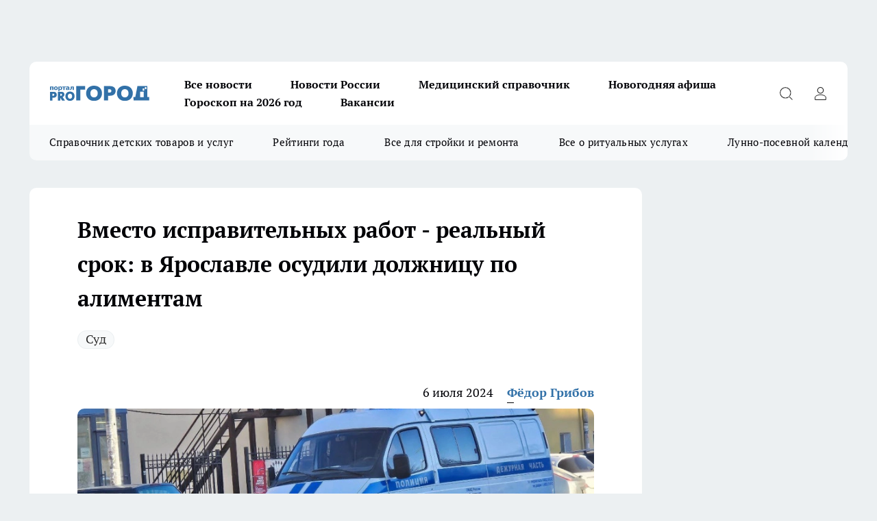

--- FILE ---
content_type: text/html; charset=utf-8
request_url: https://progorod76.ru/news/73382
body_size: 25323
content:
<!DOCTYPE html><html lang="ru" id="KIROV"><head><meta charSet="utf-8" data-next-head=""/><meta name="viewport" content="width=device-width, initial-scale=1" data-next-head=""/><meta property="og:url" content="https://progorod76.ru/news/73382" data-next-head=""/><meta name="twitter:card" content="summary" data-next-head=""/><title data-next-head="">Вместо исправительных работ - реальный срок: в Ярославле осудили должницу по алиментам</title><meta name="keywords" content="" data-next-head=""/><meta name="description" content="В Ярославской области осудили неплательщицу алиментов. 41-летняя женщина накопила более пятисот тысяч рублей долгов. Это не первая ее судимость. В 2023 году Угличский районный суд приговорил ее по аналогичной статье к 7 месяцам исправительных работ с удержанием процента от зарплаты.Но  на отбывание работ женщина не явилась и  тогда в 2024 году суд заменил их на принудительные, сроком на 2 месяца 10 дней с аналогичным удержанием денег. Но женщина продолжила уклонятся от наказания , что в дальнейшем привело к ее аресту и реальному сроку." data-next-head=""/><meta property="og:type" content="article" data-next-head=""/><meta property="og:title" content="Вместо исправительных работ - реальный срок: в Ярославле осудили должницу по алиментам" data-next-head=""/><meta property="og:description" content="В Ярославской области осудили неплательщицу алиментов. 41-летняя женщина накопила более пятисот тысяч рублей долгов. Это не первая ее судимость. В 2023 году Угличский районный суд приговорил ее по аналогичной статье к 7 месяцам исправительных работ с удержанием процента от зарплаты.Но  на отбывание работ женщина не явилась и  тогда в 2024 году суд заменил их на принудительные, сроком на 2 месяца 10 дней с аналогичным удержанием денег. Но женщина продолжила уклонятся от наказания , что в дальнейшем привело к ее аресту и реальному сроку." data-next-head=""/><meta property="og:image" content="/userfiles/picfullsize/image-1720276063_8001.jpg" data-next-head=""/><meta property="og:image:width" content="800" data-next-head=""/><meta property="og:image:height" content="400" data-next-head=""/><meta property="og:site_name" content="Про Город Ярославль" data-next-head=""/><meta name="twitter:title" content="Вместо исправительных работ - реальный срок: в Ярославле осудили должницу по алиментам" data-next-head=""/><meta name="twitter:description" content="В Ярославской области осудили неплательщицу алиментов. 41-летняя женщина накопила более пятисот тысяч рублей долгов. Это не первая ее судимость. В 2023 году Угличский районный суд приговорил ее по аналогичной статье к 7 месяцам исправительных работ с удержанием процента от зарплаты.Но  на отбывание работ женщина не явилась и  тогда в 2024 году суд заменил их на принудительные, сроком на 2 месяца 10 дней с аналогичным удержанием денег. Но женщина продолжила уклонятся от наказания , что в дальнейшем привело к ее аресту и реальному сроку." data-next-head=""/><meta name="twitter:image:src" content="/userfiles/picfullsize/image-1720276063_8001.jpg" data-next-head=""/><link rel="canonical" href="https://progorod76.ru/news/73382" data-next-head=""/><link rel="amphtml" href="https://progorod76.ru/amp/73382" data-next-head=""/><meta name="robots" content="max-image-preview:large" data-next-head=""/><meta name="author" content="https://progorod76.ru/redactors/94842" data-next-head=""/><meta property="og:locale" content="ru_RU" data-next-head=""/><link rel="preload" href="/fonts/ptserif.woff2" type="font/woff2" as="font" crossorigin="anonymous"/><link rel="preload" href="/fonts/ptserifbold.woff2" type="font/woff2" as="font" crossorigin="anonymous"/><link rel="manifest" href="/manifest.json"/><link type="application/rss+xml" href="https://progorod76.ru/rss.xml" rel="alternate" title="Новости Ярославля — Про Город Ярославль"/><link rel="preload" href="/_next/static/css/2b22fb226a07aa76.css" as="style"/><link rel="preload" href="/_next/static/css/dcff7c985eafaa06.css" as="style"/><link rel="preload" href="/_next/static/css/e0b2c6c55ac76073.css" as="style"/><script type="application/ld+json" data-next-head="">{
                  "@context":"http://schema.org",
                  "@type": "Article",
                  "headline": "Вместо исправительных работ - реальный срок: в Ярославле осудили должницу по алиментам ",
                  "image": "https://progorod76.ru/userfiles/picfullsize/image-1720276063_8001.jpg",
                  "author": [
                    {
                      "@type":"Person",
                      "name":"Фёдор Грибов",
                      "url": "https://progorod76.ru/redactors/94842"
                    }
                  ],
                  "@graph": [
                      {
                        "@type":"BreadcrumbList",
                        "itemListElement":[
                            {
                              "@type":"ListItem",
                              "position":1,
                              "item":{
                                "@id":"https://progorod76.ru/news",
                                "name":"Новости"
                               }
                             }
                           ]
                       },
                       {
                        "@type": "NewsArticle",
                        "@id": "https://progorod76.ru/news/73382",
                        "headline": "Вместо исправительных работ - реальный срок: в Ярославле осудили должницу по алиментам ",
                        "datePublished":"2024-07-06T14:27:00.000Z",
                        "dateModified":"2024-07-06T14:29:44.000Z",
                        "text": "В Ярославской области осудили неплательщицу алиментов. 41-летняя женщина накопила более пятисот тысяч рублей долгов. Это не первая ее судимость. В 2023 году Угличский районный суд приговорил ее по аналогичной статье к 7 месяцам исправительных работ с удержанием процента от зарплаты.Но на отбывание работ женщина не явилась и тогда в 2024 году суд заменил их на принудительные, сроком на 2 месяца 10 дней с аналогичным удержанием денег. Но женщина продолжила уклонятся от наказания , что в дальнейшем привело к ее аресту и реальному сроку.    - Неотбытое наказание виновной в виде 2 месяцев 10 дней принудительных работ заменено на 2 месяца 10 дней лишения свободы с отбыванием наказания в колонии-поселении,- сообщили в Красноперекопском районном суде    Главные новости читайте в телеграм-канале Про Города. Подписывайтесь! ",
                        "author": [
                             {
                               "@type":"Person",
                               "name":"Фёдор Грибов",
                               "url": "https://progorod76.ru/redactors/94842"
                              }
                          ],
                        "about": [{
           "name": "Суд"
         }],
                        "url": "https://progorod76.ru/news/73382",
                        "image": "https://progorod76.ru/userfiles/picfullsize/image-1720276063_8001.jpg"
                       }
                   ]
               }
              </script><link rel="stylesheet" href="/_next/static/css/2b22fb226a07aa76.css" data-n-g=""/><link rel="stylesheet" href="/_next/static/css/dcff7c985eafaa06.css" data-n-p=""/><link rel="stylesheet" href="/_next/static/css/e0b2c6c55ac76073.css" data-n-p=""/><noscript data-n-css=""></noscript><script defer="" noModule="" src="/_next/static/chunks/polyfills-42372ed130431b0a.js"></script><script src="/_next/static/chunks/webpack-e830e61e62de3be2.js" defer=""></script><script src="/_next/static/chunks/framework-d33e0fe36067854f.js" defer=""></script><script src="/_next/static/chunks/main-1b4abd9deb42ed94.js" defer=""></script><script src="/_next/static/chunks/pages/_app-cf9011018401d444.js" defer=""></script><script src="/_next/static/chunks/5494-067fba47ae41196a.js" defer=""></script><script src="/_next/static/chunks/7035-3b3d880e7551c466.js" defer=""></script><script src="/_next/static/chunks/8823-615ff6054d00f2a6.js" defer=""></script><script src="/_next/static/chunks/4663-a5726e495256d7f7.js" defer=""></script><script src="/_next/static/chunks/8345-11b275cf340c2d7e.js" defer=""></script><script src="/_next/static/chunks/9704-cb3dc341950fa7b7.js" defer=""></script><script src="/_next/static/chunks/2524-1baf07b6b26d2f1b.js" defer=""></script><script src="/_next/static/chunks/pages/%5Brubric%5D/%5Bid%5D-109ef51176bf3423.js" defer=""></script><script src="/_next/static/hDtd0tarlAi66IELRfAMO/_buildManifest.js" defer=""></script><script src="/_next/static/hDtd0tarlAi66IELRfAMO/_ssgManifest.js" defer=""></script><style id="__jsx-338156427">.pensnewsHeader.jsx-338156427 .header_hdrWrp__g7C1R.jsx-338156427{background-color:#ffcc01}@media screen and (max-width:1024px){.header_hdr__PoRiO.pensnewsHeader.jsx-338156427{border-bottom:none}}@media screen and (max-width:640px){.header_hdr__PoRiO.pensnewsHeader.jsx-338156427{border-left:none;border-right:none}}</style><style id="__jsx-9e1d86d8dcbbd77e">.logoPg23.jsx-9e1d86d8dcbbd77e{width:110px}.logo-irkutsk.jsx-9e1d86d8dcbbd77e,.logo-irkutsk.jsx-9e1d86d8dcbbd77e img.jsx-9e1d86d8dcbbd77e{width:180px}.pensnewsHeader.jsx-9e1d86d8dcbbd77e{width:110px}.logo-media41.jsx-9e1d86d8dcbbd77e{width:105px}.logo-gorodglazov.jsx-9e1d86d8dcbbd77e{width:105px}@media screen and (max-width:1024px){.logoPg23.jsx-9e1d86d8dcbbd77e{width:85px}.logo-media41.jsx-9e1d86d8dcbbd77e{width:70px}.pensnewsHeader.jsx-9e1d86d8dcbbd77e{width:88px}.logo-irkutsk.jsx-9e1d86d8dcbbd77e,.logo-irkutsk.jsx-9e1d86d8dcbbd77e img.jsx-9e1d86d8dcbbd77e{width:110px}}</style><style id="__jsx-4bc5312448bc76c0">.pensnewsHeader.jsx-4bc5312448bc76c0{background:#ffc000}.pensnewsHeader.jsx-4bc5312448bc76c0::before{background:-webkit-linear-gradient(left,rgba(255,255,255,0)0%,#ffc000 100%);background:-moz-linear-gradient(left,rgba(255,255,255,0)0%,#ffc000 100%);background:-o-linear-gradient(left,rgba(255,255,255,0)0%,#ffc000 100%);background:linear-gradient(to right,rgba(255,255,255,0)0%,#ffc000 100%)}</style></head><body><div id="body-scripts"></div><div id="__next"><div></div><div class="project-layout_projectLayout__TJqPM"><div class="banner-top_top__xsfew"><div class="banner-top_topPushLinkIframe__PFcUK"></div></div><header class="jsx-338156427 header_hdr__PoRiO "><div class="container-layout_container__qIK7r"><div class="jsx-338156427 header_hdrWrp__g7C1R"><button type="button" aria-label="Открыть меню" class="burger_burger__NqMNl burger_burgerHide__uhY8_"></button><div class="jsx-9e1d86d8dcbbd77e logo_lg__vBVQp"><a href="/"><img src="/logo.svg" alt="Логотип новостного портала Прогород" width="146" loading="lazy" class="jsx-9e1d86d8dcbbd77e"/></a></div><div class="jsx-338156427 "><nav class=""><ul class="nav_nv__KXTxf nav_nvMain__7cvF2"><li><a class="nav_nvLk__CFg_j" href="https://progorod76.ru/articles">Все новости</a></li><li><a class="nav_nvLk__CFg_j" href="/tags/novosti-rossii">Новости России</a></li><li><a class="nav_nvLk__CFg_j" target="_blank" href="https://progorod76.ru/specials/88295">Медицинский справочник</a></li><li><a class="nav_nvLk__CFg_j" target="_blank" href="https://progorod76.ru/specials/93728">Новогодняя афиша</a></li><li><a class="nav_nvLk__CFg_j" target="_blank" href="https://progorod76.ru/specials/93231">Гороскоп на 2026 год</a></li><li><a class="nav_nvLk__CFg_j" target="_blank" href="https://progorod76.ru/specials/85292">Вакансии</a></li></ul></nav></div><div class="jsx-338156427 header_hdrBtnRight__Yggmd"><button type="button" aria-label="Открыть поиск" class="jsx-338156427 header_hdrBtnIcon__g_dY2 header_hdrBtnIconSrch__xQWbI"></button><button type="button" aria-label="Войти на сайт" class="jsx-338156427 header_hdrBtnIcon__g_dY2 header_hdrBtnIconPrfl__HERVg"></button></div></div></div></header><div class="jsx-4bc5312448bc76c0 sub-menu_sbm__nbuXj"><div class="container-layout_container__qIK7r"><div class="jsx-4bc5312448bc76c0 sub-menu_sbmWrp__oDFa1"><ul class="jsx-4bc5312448bc76c0 sub-menu_sbmLs__G2_MO"><li><a class="sub-menu_sbmLk__RAO8Y" rel="noopener noreferrer nofollow" target="_blank" href="https://progorod76.ru/specials/88281">Справочник детских товаров и услуг</a></li><li><a class="sub-menu_sbmLk__RAO8Y" rel="noopener noreferrer nofollow" target="_blank" href="https://progorod76.ru/specials/93009">Рейтинги года</a></li><li><a class="sub-menu_sbmLk__RAO8Y" rel="noopener noreferrer nofollow" target="_blank" href="https://progorod76.ru/specials/86394">Все для стройки и ремонта</a></li><li><a class="sub-menu_sbmLk__RAO8Y" rel="noopener noreferrer nofollow" target="_blank" href="https://progorod76.ru/specials/86397">Все о ритуальных услугах</a></li><li><a class="sub-menu_sbmLk__RAO8Y" rel="noopener noreferrer nofollow" target="_blank" href="https://progorod76.ru/specials/80963">Лунно-посевной календарь</a></li></ul></div></div></div><div class="container-layout_container__qIK7r"></div><div class="notifycation_notifycation__X6Fsx notifycation_notifycationActive__tGtsQ"><div class="notifycation_notifycationWrap__4oNJ1"><div class="notifycation_notifycationInfoText__vfloO"><span class="notifycation_notifycationText__aBfj9"><p>Во время посещения сайта Вы соглашаетесь&nbsp;с&nbsp;использованием файлов cookie,&nbsp;которые указаны&nbsp;в&nbsp;<a href="/privacy_policy">Политике обработки персональных данных</a>.</p></span></div><button class="button_button__dZRSb notifycation_notifycationBtn__edFSx" type="button">Принять</button></div></div><main><div class="container-layout_container__qIK7r"><div id="article-main"><div class="article-next is-current" data-article-id="73382"><div class="project-col2-layout_grid__bQHyt"><div><div><div class="article_article__3oP52" itemType="http://schema.org/NewsArticle" itemScope=""><meta itemProp="identifier" content="73382"/><meta itemProp="name" content="Вместо исправительных работ - реальный срок: в Ярославле осудили должницу по алиментам"/><div class="article-body_articleBody__nbWQO" itemProp="articleBody" id="articleBody"><div class="article-layout_wrap__N3OU6"><h1 itemProp="headline">Вместо исправительных работ - реальный срок: в Ярославле осудили должницу по алиментам</h1><ul class="article-tags_articleTags__ElBhp"><li class="article-tags_articleTagsItem__lbAkD"><a href="/tags/10" class="article-tags_articleTagsLink__ciKR5">Суд</a></li></ul><ul class="article-info_articleInfo__rt3Kc"><li class="article-info_articleInfoItem__UkdWc"><span itemProp="datePublished" content="6 июля 2024" class="article-info_articleInfoDate__f8F79">6 июля 2024</span></li><li class="article-info_articleInfoItem__UkdWc" itemProp="author" itemScope="" itemType="http://schema.org/Person"><meta itemProp="name" content="Фёдор Грибов"/><a class="article-info_articleInfoAuthor__lRZFT" itemProp="url" href="/redactors/94842">Фёдор Грибов</a></li></ul><div class="article-body_articleBodyImgWrap__kKHw6"><picture><source type="image/webp" media="(max-width: 480px)" srcSet="/userfiles/picnews/image-1720276063_8001.jpg.webp"/><source media="(max-width: 480px)" srcSet="/userfiles/picnews/image-1720276063_8001.jpg"/><source type="image/webp" srcSet="/userfiles/picfullsize/image-1720276063_8001.jpg.webp"/><img class="article-body_articleBodyImg__tkI0y" id="articleBodyImg" itemProp="image" src="/userfiles/picfullsize/image-1720276063_8001.jpg" alt="Вместо исправительных работ - реальный срок: в Ярославле осудили должницу по алиментам" width="840" fetchPriority="high"/></picture><span class="article-body_articleBodyImgAuthor__BbMax">Про Город</span></div><div class="social-list-subscribe_socialListSubscribe__CTULx article-body_articleBodySocialListSubcribe__S3GtM"><div class="social-list-subscribe_socialListSubscribeLinks__YTMuC social-list-subscribe_socialListSubscribeLinksMoveTwo__dKSvT"><a class="social-list-subscribe_socialListSubscribeLink__AZsvQ social-list-subscribe_socialListSubscribeLinkVk__ND_2J" href="http://vk.com/progorod76" aria-label="Группа ВКонтакте" target="_blank" rel="nofollow noreferrer"></a><a class="social-list-subscribe_socialListSubscribeLink__AZsvQ social-list-subscribe_socialListSubscribeLinkTg__zVmYX" href="https://t.me/progorod_76" aria-label="Телеграм-канал" target="_blank" rel="nofollow noreferrer"></a></div></div><div><p><strong> Сумма долга составила больше полумиллиона рублей </strong></p>
<p>В Ярославской области осудили неплательщицу алиментов. 41-летняя женщина накопила более пятисот тысяч рублей долгов. Это не первая ее судимость. В 2023 году Угличский районный суд приговорил ее по аналогичной статье к 7 месяцам исправительных работ с удержанием процента от зарплаты.Но  на отбывание работ женщина не явилась и  тогда в 2024 году суд заменил их на принудительные, сроком на 2 месяца 10 дней с аналогичным удержанием денег. Но женщина продолжила уклонятся от наказания , что в дальнейшем привело к ее аресту и реальному сроку.</p>

<blockquote>
<p>- Неотбытое наказание виновной в виде 2 месяцев 10 дней принудительных работ заменено на 2 месяца 10 дней лишения свободы с отбыванием наказания в колонии-поселении,- сообщили в Красноперекопском районном суде</p>
</blockquote></div><div>

<p>Главные новости читайте в телеграм-канале Про Города. <a href="http://https://t.me/progorod_76" rel="nofollow" target="_blank">Подписывайтесь!</a></p></div><div>

<p> </p></div><div>
<script async src="https://telegram.org/js/telegram-widget.js?22" data-telegram-post="progorod_76/9327" data-width="100%"></script><p> </p>

<p> </p>
</div><div class="article-body_articleBodyGallery__LAio8"></div></div></div><p>...</p><div class="article-social_articleSocial__S4rQr"><ul class="article-social_articleSocialList__tZ8Wb"><li class="article-social_articleSocialItem__YAXb7"><button class="react-share__ShareButton article-social_articleSocialIcon__IbSjb article-social_articleSocialIconVk__bimAD" style="background-color:transparent;border:none;padding:0;font:inherit;color:inherit;cursor:pointer"> </button><span class="react-share__ShareCount article-social_articleSocialCount__cuBt_"></span></li><li class="article-social_articleSocialItem__YAXb7"><button class="react-share__ShareButton article-social_articleSocialIcon__IbSjb article-social_articleSocialIconWs__IDcaX" style="background-color:transparent;border:none;padding:0;font:inherit;color:inherit;cursor:pointer"></button></li><li class="article-social_articleSocialItem__YAXb7"><button class="react-share__ShareButton" style="background-color:transparent;border:none;padding:0;font:inherit;color:inherit;cursor:pointer"><span class="article-social_articleSocialIcon__IbSjb article-social_articleSocialIconTm__h6xgf"></span></button></li></ul></div><div><div class="bannersInnerArticleAfterTags"></div><div class="article-related_readAlso__IghH2"><h2 class="article-related_readAlsoTitle__pmdtz">Читайте также:</h2><ul class="article-related_readAlsoList__5bX2H"><li class="article-related_readAlsoItem__FqR_c"><a class="article-related_readAlsoLink__fo1sD" href="/news/95284">Впереди затор, а разметка запрещает: способ объехать без штрафа и лишения<span class="article-related_readAlsoTime__TvqSP">18 января </span></a></li><li class="article-related_readAlsoItem__FqR_c"><a class="article-related_readAlsoLink__fo1sD" href="/news/95187">Забыли старые правила: что нужно знать водителю о переходе на пешеходном переходе<span class="article-related_readAlsoTime__TvqSP">17 января </span></a></li></ul></div></div></div></div></div><div class="project-col2-layout_colRight__MHD0n"><div class="rows-layout_rows__Xvg8M"><div class="contentRightMainBanner"></div><div class="news-column_nwsCln__ZqIF_"><div class="news-column_nwsClnInner__Dhv6L" style="height:auto"><h2 class="news-column_nwsClnTitle___uKYI">Популярное</h2><ul class="news-column_nwsClnContainer__ZrAFb"><li class="news-column-item_newsColumnItem__wsaw4"><a class="news-column-item_newsColumnItemLink__1FjRT" title="Лунно-посевной календарь на 2026 год: что и когда нужно сажать" target="_blank" href="/specials/80963"><h3 class="news-column-item_newsColumnItemTitle__NZUkM"><span class="news-column-item_newsColumnItemTitleInner__H_Zhk">Лунно-посевной календарь на 2026 год: что и когда нужно сажать</span></h3></a></li><li class="news-column-item_newsColumnItem__wsaw4"><a class="news-column-item_newsColumnItemLink__1FjRT" title="Я в вагоне с 40 туристами из Китая: что они делают в поездах РЖД" href="/news/94884"><h3 class="news-column-item_newsColumnItemTitle__NZUkM"><span class="news-column-item_newsColumnItemTitleInner__H_Zhk">Я в вагоне с 40 туристами из Китая: что они делают в поездах РЖД</span></h3><span class="news-column-item_newsColumnItemTime__P0OWS">12 января </span></a></li><li class="news-column-item_newsColumnItem__wsaw4"><a class="news-column-item_newsColumnItemLink__1FjRT" title="Забыли про курагу и изюм: ученые назвали суперсухофрукт, который их превосходит" href="/news/94753"><h3 class="news-column-item_newsColumnItemTitle__NZUkM"><span class="news-column-item_newsColumnItemTitleInner__H_Zhk">Забыли про курагу и изюм: ученые назвали суперсухофрукт, который их превосходит</span></h3><span class="news-column-item_newsColumnItemTime__P0OWS">11 января </span></a></li><li class="news-column-item_newsColumnItem__wsaw4"><a class="news-column-item_newsColumnItemLink__1FjRT" title="Что означает, когда кошка спит рядом с вами: основные причины и полезные советы" href="/news/93988"><h3 class="news-column-item_newsColumnItemTitle__NZUkM"><span class="news-column-item_newsColumnItemTitleInner__H_Zhk">Что означает, когда кошка спит рядом с вами: основные причины и полезные советы</span></h3><span class="news-column-item_newsColumnItemTime__P0OWS">2 января </span></a></li><li class="news-column-item_newsColumnItem__wsaw4"><a class="news-column-item_newsColumnItemLink__1FjRT" title="Засовываю сковороду в пакет, и нагар просто осыпается — сковорода сверкает, как новая" href="/news/93862"><h3 class="news-column-item_newsColumnItemTitle__NZUkM"><span class="news-column-item_newsColumnItemTitleInner__H_Zhk">Засовываю сковороду в пакет, и нагар просто осыпается — сковорода сверкает, как новая</span></h3><span class="news-column-item_newsColumnItemTime__P0OWS">31 декабря <!-- -->2025</span></a></li><li class="news-column-item_newsColumnItem__wsaw4"><a class="news-column-item_newsColumnItemLink__1FjRT" title="Собираю по 10 ведер с куста: покупаю рассаду уже в январе – засаживаю всю дачу и радуюсь" href="/news/94206"><h3 class="news-column-item_newsColumnItemTitle__NZUkM"><span class="news-column-item_newsColumnItemTitleInner__H_Zhk">Собираю по 10 ведер с куста: покупаю рассаду уже в январе – засаживаю всю дачу и радуюсь</span></h3><span class="news-column-item_newsColumnItemTime__P0OWS">5 января </span></a></li><li class="news-column-item_newsColumnItem__wsaw4"><a class="news-column-item_newsColumnItemLink__1FjRT" title="Мастер по обуви с полувековым опытом рассказал про трюк с солью, который спасает подошвы от расслоения" href="/news/94272"><h3 class="news-column-item_newsColumnItemTitle__NZUkM"><span class="news-column-item_newsColumnItemTitleInner__H_Zhk">Мастер по обуви с полувековым опытом рассказал про трюк с солью, который спасает подошвы от расслоения</span></h3><span class="news-column-item_newsColumnItemTime__P0OWS">5 января </span></a></li><li class="news-column-item_newsColumnItem__wsaw4"><a class="news-column-item_newsColumnItemLink__1FjRT" title="Стихотворение Ларисы Рубальской, которое меняет взгляд на несовершенство жизни" href="/news/93820"><h3 class="news-column-item_newsColumnItemTitle__NZUkM"><span class="news-column-item_newsColumnItemTitleInner__H_Zhk">Стихотворение Ларисы Рубальской, которое меняет взгляд на несовершенство жизни</span></h3><span class="news-column-item_newsColumnItemTime__P0OWS">31 декабря <!-- -->2025</span></a></li><li class="news-column-item_newsColumnItem__wsaw4"><a class="news-column-item_newsColumnItemLink__1FjRT" title="Три породы кошек, которые признаны королевами красоты. Вы не сможете отвести от них взгляд" href="/news/94000"><h3 class="news-column-item_newsColumnItemTitle__NZUkM"><span class="news-column-item_newsColumnItemTitleInner__H_Zhk">Три породы кошек, которые признаны королевами красоты. Вы не сможете отвести от них взгляд</span></h3><span class="news-column-item_newsColumnItemTime__P0OWS">3 января </span></a></li><li class="news-column-item_newsColumnItem__wsaw4"><a class="news-column-item_newsColumnItemLink__1FjRT" title="Полезный гайд: как оставаться на связи, даже если мобильный интернет ограничен" target="_blank" href="/specials/93494"><h3 class="news-column-item_newsColumnItemTitle__NZUkM"><span class="news-column-item_newsColumnItemTitleInner__H_Zhk">Полезный гайд: как оставаться на связи, даже если мобильный интернет ограничен</span></h3></a></li><li class="news-column-item_newsColumnItem__wsaw4"><a class="news-column-item_newsColumnItemLink__1FjRT" title="Новогодние каникулы: транспорт, телефоны, мероприятия" target="_blank" href="/specials/93728"><h3 class="news-column-item_newsColumnItemTitle__NZUkM"><span class="news-column-item_newsColumnItemTitleInner__H_Zhk">Новогодние каникулы: транспорт, телефоны, мероприятия</span></h3></a></li><li class="news-column-item_newsColumnItem__wsaw4"><a class="news-column-item_newsColumnItemLink__1FjRT" title="В Пятёрочке обнаружили элитный кофе по цене чая: вкус как в итальянской кофейне" href="/news/94561"><h3 class="news-column-item_newsColumnItemTitle__NZUkM"><span class="news-column-item_newsColumnItemTitleInner__H_Zhk">В Пятёрочке обнаружили элитный кофе по цене чая: вкус как в итальянской кофейне</span></h3><span class="news-column-item_newsColumnItemTime__P0OWS">10 января </span></a></li><li class="news-column-item_newsColumnItem__wsaw4"><a class="news-column-item_newsColumnItemLink__1FjRT" title="Один лавровый лист, и мыши обходят дом стороной: безопасная защита" href="/news/93541"><h3 class="news-column-item_newsColumnItemTitle__NZUkM"><span class="news-column-item_newsColumnItemTitleInner__H_Zhk">Один лавровый лист, и мыши обходят дом стороной: безопасная защита</span></h3><span class="news-column-item_newsColumnItemTime__P0OWS">27 декабря <!-- -->2025</span></a></li><li class="news-column-item_newsColumnItem__wsaw4"><a class="news-column-item_newsColumnItemLink__1FjRT" title="Мне дарят флакончики парфюма, которые я не ношу - нашла 10 способов их использовать дома" href="/news/94239"><h3 class="news-column-item_newsColumnItemTitle__NZUkM"><span class="news-column-item_newsColumnItemTitleInner__H_Zhk">Мне дарят флакончики парфюма, которые я не ношу - нашла 10 способов их использовать дома</span></h3><span class="news-column-item_newsColumnItemTime__P0OWS">6 января </span></a></li><li class="news-column-item_newsColumnItem__wsaw4"><a class="news-column-item_newsColumnItemLink__1FjRT" title="Мастер обуви раскрыл трюк с содой: как спасить подошву на долгие годы за минуту" href="/news/93859"><h3 class="news-column-item_newsColumnItemTitle__NZUkM"><span class="news-column-item_newsColumnItemTitleInner__H_Zhk">Мастер обуви раскрыл трюк с содой: как спасить подошву на долгие годы за минуту</span></h3><span class="news-column-item_newsColumnItemTime__P0OWS">31 декабря <!-- -->2025</span></a></li><li class="news-column-item_newsColumnItem__wsaw4"><a class="news-column-item_newsColumnItemLink__1FjRT" title="Один порошок на ботинки - и лёд больше не враг: хожу по льду, как по асфальту в июле" href="/news/93810"><h3 class="news-column-item_newsColumnItemTitle__NZUkM"><span class="news-column-item_newsColumnItemTitleInner__H_Zhk">Один порошок на ботинки - и лёд больше не враг: хожу по льду, как по асфальту в июле</span></h3><span class="news-column-item_newsColumnItemTime__P0OWS">1 января </span></a></li><li class="news-column-item_newsColumnItem__wsaw4"><a class="news-column-item_newsColumnItemLink__1FjRT" title="Почему я всегда кладу ложку на подоконник, уходя из дома: спасало много раз" href="/news/93318"><h3 class="news-column-item_newsColumnItemTitle__NZUkM"><span class="news-column-item_newsColumnItemTitleInner__H_Zhk">Почему я всегда кладу ложку на подоконник, уходя из дома: спасало много раз</span></h3><span class="news-column-item_newsColumnItemTime__P0OWS">23 декабря <!-- -->2025</span></a></li><li class="news-column-item_newsColumnItem__wsaw4"><a class="news-column-item_newsColumnItemLink__1FjRT" title="Как правильно заливать гель в стиральную машину: основные секреты и ошибки" href="/news/94317"><h3 class="news-column-item_newsColumnItemTitle__NZUkM"><span class="news-column-item_newsColumnItemTitleInner__H_Zhk">Как правильно заливать гель в стиральную машину: основные секреты и ошибки</span></h3><span class="news-column-item_newsColumnItemTime__P0OWS">6 января </span></a></li><li class="news-column-item_newsColumnItem__wsaw4"><a class="news-column-item_newsColumnItemLink__1FjRT" title="Один простой прием при варке пельменей делает их вкуснее: совет  опытной хозяйки " href="/news/94174"><h3 class="news-column-item_newsColumnItemTitle__NZUkM"><span class="news-column-item_newsColumnItemTitleInner__H_Zhk">Один простой прием при варке пельменей делает их вкуснее: совет  опытной хозяйки </span></h3><span class="news-column-item_newsColumnItemTime__P0OWS">4 января </span></a></li><li class="news-column-item_newsColumnItem__wsaw4"><a class="news-column-item_newsColumnItemLink__1FjRT" title="Где построят два новых детских сада и школу?" target="_blank" href="/specials/93015"><h3 class="news-column-item_newsColumnItemTitle__NZUkM"><span class="news-column-item_newsColumnItemTitleInner__H_Zhk">Где построят два новых детских сада и школу?</span></h3></a></li></ul><div class="loader_loader__JGzFU"><div class="loader_loaderEllips__3ZD2W"><div></div><div></div><div></div><div></div></div></div></div></div></div></div></div><div class="project-col3-layout_grid__g_pTk project-col3-layout-news"><div class="project-col3-layout_colLeft__qJTHK"><div class="news-column_nwsCln__ZqIF_"><div class="news-column_nwsClnInner__Dhv6L" style="height:auto"><h2 class="news-column_nwsClnTitle___uKYI">Последние новости</h2><ul class="news-column_nwsClnContainer__ZrAFb"><li class="news-column-item_newsColumnItem__wsaw4"><a class="news-column-item_newsColumnItemLink__1FjRT" title="Один ингредиент в кастрюле, и яйца чистятся за секунду – совет от бабушки" href="/news/95523"><h3 class="news-column-item_newsColumnItemTitle__NZUkM"><span class="news-column-item_newsColumnItemTitleInner__H_Zhk">Один ингредиент в кастрюле, и яйца чистятся за секунду – совет от бабушки</span></h3><span class="news-column-item_newsColumnItemTime__P0OWS">21:40</span></a></li><li class="news-column-item_newsColumnItem__wsaw4"><a class="news-column-item_newsColumnItemLink__1FjRT" title="Почему американцы живут без заборов, а мы строим дома как крепости - секрет в культуре" href="/news/95499"><h3 class="news-column-item_newsColumnItemTitle__NZUkM"><span class="news-column-item_newsColumnItemTitleInner__H_Zhk">Почему американцы живут без заборов, а мы строим дома как крепости - секрет в культуре</span></h3><span class="news-column-item_newsColumnItemTime__P0OWS">21:10</span></a></li><li class="news-column-item_newsColumnItem__wsaw4"><a class="news-column-item_newsColumnItemLink__1FjRT" title="Лучший год за 12 лет: Володина предупредила один знак о редком шансе" href="/news/95451"><h3 class="news-column-item_newsColumnItemTitle__NZUkM"><span class="news-column-item_newsColumnItemTitleInner__H_Zhk">Лучший год за 12 лет: Володина предупредила один знак о редком шансе</span></h3><span class="news-column-item_newsColumnItemTime__P0OWS">21:05</span></a></li><li class="news-column-item_newsColumnItem__wsaw4"><a class="news-column-item_newsColumnItemLink__1FjRT" title="В Ярославле на аукционе продадут самовар с автографом Шамана " href="/news/95546"><h3 class="news-column-item_newsColumnItemTitle__NZUkM"><span class="news-column-item_newsColumnItemTitleInner__H_Zhk">В Ярославле на аукционе продадут самовар с автографом Шамана </span></h3><span class="news-column-item_newsColumnItemTime__P0OWS">20:45</span></a></li><li class="news-column-item_newsColumnItem__wsaw4"><a class="news-column-item_newsColumnItemLink__1FjRT" title="До 1 апреля рыбинцы могут выдвинуть 25 горожан на почетные награды и Доску Почета" href="/news/95554"><h3 class="news-column-item_newsColumnItemTitle__NZUkM"><span class="news-column-item_newsColumnItemTitleInner__H_Zhk">До 1 апреля рыбинцы могут выдвинуть 25 горожан на почетные награды и Доску Почета</span></h3><span class="news-column-item_newsColumnItemTime__P0OWS">20:22</span></a></li><li class="news-column-item_newsColumnItem__wsaw4"><a class="news-column-item_newsColumnItemLink__1FjRT" title="Масленица переживает переворот: чем россияне заменяют традиционные блины на своих столах" href="/news/95517"><h3 class="news-column-item_newsColumnItemTitle__NZUkM"><span class="news-column-item_newsColumnItemTitleInner__H_Zhk">Масленица переживает переворот: чем россияне заменяют традиционные блины на своих столах</span></h3><span class="news-column-item_newsColumnItemTime__P0OWS">20:20</span></a></li><li class="news-column-item_newsColumnItem__wsaw4"><a class="news-column-item_newsColumnItemLink__1FjRT" title="Тысячи диких оленей и сотни медведей: ярославские леса станут полигоном для масштабного учета животных" href="/news/95550"><h3 class="news-column-item_newsColumnItemTitle__NZUkM"><span class="news-column-item_newsColumnItemTitleInner__H_Zhk">Тысячи диких оленей и сотни медведей: ярославские леса станут полигоном для масштабного учета животных</span></h3><span class="news-column-item_newsColumnItemTime__P0OWS">19:42</span></a></li><li class="news-column-item_newsColumnItem__wsaw4"><a class="news-column-item_newsColumnItemLink__1FjRT" title="Налет в вашем чайнике не вечен: как спасти прибор от гибели из-за накипи" href="/news/95483"><h3 class="news-column-item_newsColumnItemTitle__NZUkM"><span class="news-column-item_newsColumnItemTitleInner__H_Zhk">Налет в вашем чайнике не вечен: как спасти прибор от гибели из-за накипи</span></h3><span class="news-column-item_newsColumnItemTime__P0OWS">19:42</span></a></li><li class="news-column-item_newsColumnItem__wsaw4"><a class="news-column-item_newsColumnItemLink__1FjRT" title="Торговый апокалипсис: в ярославском ТЦ «Старый город» остался работать только один магазин" href="/news/95549"><h3 class="news-column-item_newsColumnItemTitle__NZUkM"><span class="news-column-item_newsColumnItemTitleInner__H_Zhk">Торговый апокалипсис: в ярославском ТЦ «Старый город» остался работать только один магазин</span></h3><span class="news-column-item_newsColumnItemTime__P0OWS">19:25</span></a></li><li class="news-column-item_newsColumnItem__wsaw4"><a class="news-column-item_newsColumnItemLink__1FjRT" title="Один взмах напильником - и ноги не подводят на гололёде. Теперь хожу уверенно, даже не думаю о падениях" href="/news/95469"><h3 class="news-column-item_newsColumnItemTitle__NZUkM"><span class="news-column-item_newsColumnItemTitleInner__H_Zhk">Один взмах напильником - и ноги не подводят на гололёде. Теперь хожу уверенно, даже не думаю о падениях</span></h3><span class="news-column-item_newsColumnItemTime__P0OWS">19:20</span></a></li><li class="news-column-item_newsColumnItem__wsaw4"><a class="news-column-item_newsColumnItemLink__1FjRT" title="Ярославца оштрафовали из-за сорняков на участке" href="/news/95539"><h3 class="news-column-item_newsColumnItemTitle__NZUkM"><span class="news-column-item_newsColumnItemTitleInner__H_Zhk">Ярославца оштрафовали из-за сорняков на участке</span></h3><span class="news-column-item_newsColumnItemTime__P0OWS">19:14</span></a></li><li class="news-column-item_newsColumnItem__wsaw4"><a class="news-column-item_newsColumnItemLink__1FjRT" title="Стены &quot;оторвались&quot; от пола: новое решение без плинтусов вошло в обычные квартиры" href="/news/95527"><h3 class="news-column-item_newsColumnItemTitle__NZUkM"><span class="news-column-item_newsColumnItemTitleInner__H_Zhk">Стены &quot;оторвались&quot; от пола: новое решение без плинтусов вошло в обычные квартиры</span></h3><span class="news-column-item_newsColumnItemTime__P0OWS">18:40</span></a></li><li class="news-column-item_newsColumnItem__wsaw4"><a class="news-column-item_newsColumnItemLink__1FjRT" title="Свинина на кости из «Светофора» - честный отзыв постоянного покупателя. Все за и против" href="/news/95514"><h3 class="news-column-item_newsColumnItemTitle__NZUkM"><span class="news-column-item_newsColumnItemTitleInner__H_Zhk">Свинина на кости из «Светофора» - честный отзыв постоянного покупателя. Все за и против</span></h3><span class="news-column-item_newsColumnItemTime__P0OWS">18:20</span></a></li><li class="news-column-item_newsColumnItem__wsaw4"><a class="news-column-item_newsColumnItemLink__1FjRT" title="В торговом центре «Фараон» умер мужчина" href="/news/95542"><h3 class="news-column-item_newsColumnItemTitle__NZUkM"><span class="news-column-item_newsColumnItemTitleInner__H_Zhk">В торговом центре «Фараон» умер мужчина</span></h3><span class="news-column-item_newsColumnItemTime__P0OWS">18:00</span></a></li><li class="news-column-item_newsColumnItem__wsaw4"><a class="news-column-item_newsColumnItemLink__1FjRT" title="Тают во рту: самый простой рецепт идеального безе, который покорит любого" href="/news/95482"><h3 class="news-column-item_newsColumnItemTitle__NZUkM"><span class="news-column-item_newsColumnItemTitleInner__H_Zhk">Тают во рту: самый простой рецепт идеального безе, который покорит любого</span></h3><span class="news-column-item_newsColumnItemTime__P0OWS">17:39</span></a></li><li class="news-column-item_newsColumnItem__wsaw4"><a class="news-column-item_newsColumnItemLink__1FjRT" title="Январское окно закрывается: как выбрать рассаду, чтобы собрать урожай мечты - проверенный метод" href="/news/95465"><h3 class="news-column-item_newsColumnItemTitle__NZUkM"><span class="news-column-item_newsColumnItemTitleInner__H_Zhk">Январское окно закрывается: как выбрать рассаду, чтобы собрать урожай мечты - проверенный метод</span></h3><span class="news-column-item_newsColumnItemTime__P0OWS">17:20</span></a></li><li class="news-column-item_newsColumnItem__wsaw4"><a class="news-column-item_newsColumnItemLink__1FjRT" title="В Ярославле испытывают лекарство от ожирения" href="/news/95540"><h3 class="news-column-item_newsColumnItemTitle__NZUkM"><span class="news-column-item_newsColumnItemTitleInner__H_Zhk">В Ярославле испытывают лекарство от ожирения</span></h3><span class="news-column-item_newsColumnItemTime__P0OWS">17:00</span></a></li><li class="news-column-item_newsColumnItem__wsaw4"><a class="news-column-item_newsColumnItemLink__1FjRT" title="Носить сумки больше не модно: что пришло на смену тяжелым аксессуарам" href="/news/95456"><h3 class="news-column-item_newsColumnItemTitle__NZUkM"><span class="news-column-item_newsColumnItemTitleInner__H_Zhk">Носить сумки больше не модно: что пришло на смену тяжелым аксессуарам</span></h3><span class="news-column-item_newsColumnItemTime__P0OWS">16:40</span></a></li><li class="news-column-item_newsColumnItem__wsaw4"><a class="news-column-item_newsColumnItemLink__1FjRT" title="У форварда Локомотива родилась дочь" href="/news/95537"><h3 class="news-column-item_newsColumnItemTitle__NZUkM"><span class="news-column-item_newsColumnItemTitleInner__H_Zhk">У форварда Локомотива родилась дочь</span></h3><span class="news-column-item_newsColumnItemTime__P0OWS">16:00</span></a></li><li class="news-column-item_newsColumnItem__wsaw4"><a class="news-column-item_newsColumnItemLink__1FjRT" title="После аварии с автобусом в Ярославле Бастрыкин потребовал возбудить уголовное дело" href="/news/95535"><h3 class="news-column-item_newsColumnItemTitle__NZUkM"><span class="news-column-item_newsColumnItemTitleInner__H_Zhk">После аварии с автобусом в Ярославле Бастрыкин потребовал возбудить уголовное дело</span></h3><span class="news-column-item_newsColumnItemTime__P0OWS">15:30</span></a></li><li class="news-column-item_newsColumnItem__wsaw4"><a class="news-column-item_newsColumnItemLink__1FjRT" title="Соседи ломают голову, почему мое окно не замерзает зимой. Простой трюк из 3 шагов, который делаю перед сном" href="/news/95459"><h3 class="news-column-item_newsColumnItemTitle__NZUkM"><span class="news-column-item_newsColumnItemTitleInner__H_Zhk">Соседи ломают голову, почему мое окно не замерзает зимой. Простой трюк из 3 шагов, который делаю перед сном</span></h3><span class="news-column-item_newsColumnItemTime__P0OWS">15:10</span></a></li><li class="news-column-item_newsColumnItem__wsaw4"><a class="news-column-item_newsColumnItemLink__1FjRT" title="Что делать, если провалился под лед: рассказали ярославцам в мэрии" href="/news/95532"><h3 class="news-column-item_newsColumnItemTitle__NZUkM"><span class="news-column-item_newsColumnItemTitleInner__H_Zhk">Что делать, если провалился под лед: рассказали ярославцам в мэрии</span></h3><span class="news-column-item_newsColumnItemTime__P0OWS">15:09</span></a></li><li class="news-column-item_newsColumnItem__wsaw4"><a class="news-column-item_newsColumnItemLink__1FjRT" title="Новое правило РЖД вызвало бурю споров среди пассажиров: требуют сделать верхние полки дороже" href="/news/95455"><h3 class="news-column-item_newsColumnItemTitle__NZUkM"><span class="news-column-item_newsColumnItemTitleInner__H_Zhk">Новое правило РЖД вызвало бурю споров среди пассажиров: требуют сделать верхние полки дороже</span></h3><span class="news-column-item_newsColumnItemTime__P0OWS">14:50</span></a></li><li class="news-column-item_newsColumnItem__wsaw4"><a class="news-column-item_newsColumnItemLink__1FjRT" title="Новое эндокринологическое отделение в Ярославле будет принимать 1000 пациентов в год" href="/news/95536"><h3 class="news-column-item_newsColumnItemTitle__NZUkM"><span class="news-column-item_newsColumnItemTitleInner__H_Zhk">Новое эндокринологическое отделение в Ярославле будет принимать 1000 пациентов в год</span></h3><span class="news-column-item_newsColumnItemTime__P0OWS">14:22</span></a></li><li class="news-column-item_newsColumnItem__wsaw4"><a class="news-column-item_newsColumnItemLink__1FjRT" title="Ягода, которую забыли в магазинах, но она слаще конфет и полезнее всех витаминов вместе" href="/news/95510"><h3 class="news-column-item_newsColumnItemTitle__NZUkM"><span class="news-column-item_newsColumnItemTitleInner__H_Zhk">Ягода, которую забыли в магазинах, но она слаще конфет и полезнее всех витаминов вместе</span></h3><span class="news-column-item_newsColumnItemTime__P0OWS">14:20</span></a></li><li class="news-column-item_newsColumnItem__wsaw4"><a class="news-column-item_newsColumnItemLink__1FjRT" title="Ремонт квартир в 2026 году подорожает на четверть: кого это ударит сильнее всего" href="/news/95526"><h3 class="news-column-item_newsColumnItemTitle__NZUkM"><span class="news-column-item_newsColumnItemTitleInner__H_Zhk">Ремонт квартир в 2026 году подорожает на четверть: кого это ударит сильнее всего</span></h3><span class="news-column-item_newsColumnItemTime__P0OWS">13:50</span></a></li><li class="news-column-item_newsColumnItem__wsaw4"><a class="news-column-item_newsColumnItemLink__1FjRT" title=" Житель Рыбинска сделал рассылку интимного фото своей знакомой " href="/news/95533"><h3 class="news-column-item_newsColumnItemTitle__NZUkM"><span class="news-column-item_newsColumnItemTitleInner__H_Zhk"> Житель Рыбинска сделал рассылку интимного фото своей знакомой </span></h3><span class="news-column-item_newsColumnItemTime__P0OWS">13:36</span></a></li><li class="news-column-item_newsColumnItem__wsaw4"><a class="news-column-item_newsColumnItemLink__1FjRT" title="В Ярославле крыши будут чистить под контролем камер: &quot;Один раз почистить крышу за зиму - недостаточно&quot;" href="/news/95528"><h3 class="news-column-item_newsColumnItemTitle__NZUkM"><span class="news-column-item_newsColumnItemTitleInner__H_Zhk">В Ярославле крыши будут чистить под контролем камер: &quot;Один раз почистить крышу за зиму - недостаточно&quot;</span></h3><span class="news-column-item_newsColumnItemTime__P0OWS">13:13</span></a></li><li class="news-column-item_newsColumnItem__wsaw4"><a class="news-column-item_newsColumnItemLink__1FjRT" title="В центре Ярославля временно ограничат парковку" href="/news/95521"><h3 class="news-column-item_newsColumnItemTitle__NZUkM"><span class="news-column-item_newsColumnItemTitleInner__H_Zhk">В центре Ярославля временно ограничат парковку</span></h3><span class="news-column-item_newsColumnItemTime__P0OWS">12:34</span></a></li><li class="news-column-item_newsColumnItem__wsaw4"><a class="news-column-item_newsColumnItemLink__1FjRT" title=" Стало известно, столько ярославцев окунулось в Крещение" href="/news/95529"><h3 class="news-column-item_newsColumnItemTitle__NZUkM"><span class="news-column-item_newsColumnItemTitleInner__H_Zhk"> Стало известно, столько ярославцев окунулось в Крещение</span></h3><span class="news-column-item_newsColumnItemTime__P0OWS">12:29</span></a></li><li class="news-column-item_newsColumnItem__wsaw4"><a class="news-column-item_newsColumnItemLink__1FjRT" title="Блестящей или матовой стороной: какой стороной фольги мы пользуемся неправильно все это время" href="/news/95447"><h3 class="news-column-item_newsColumnItemTitle__NZUkM"><span class="news-column-item_newsColumnItemTitleInner__H_Zhk">Блестящей или матовой стороной: какой стороной фольги мы пользуемся неправильно все это время</span></h3><span class="news-column-item_newsColumnItemTime__P0OWS">12:20</span></a></li><li class="news-column-item_newsColumnItem__wsaw4"><a class="news-column-item_newsColumnItemLink__1FjRT" title="Ярославского бизнесмена-должника нашли по охотничьему ружью" href="/news/95520"><h3 class="news-column-item_newsColumnItemTitle__NZUkM"><span class="news-column-item_newsColumnItemTitleInner__H_Zhk">Ярославского бизнесмена-должника нашли по охотничьему ружью</span></h3><span class="news-column-item_newsColumnItemTime__P0OWS">12:00</span></a></li><li class="news-column-item_newsColumnItem__wsaw4"><a class="news-column-item_newsColumnItemLink__1FjRT" title="Ипотека больше не нужна: в России придумали новый способ покупки жилья – эксперты объяснили идею" href="/news/95453"><h3 class="news-column-item_newsColumnItemTitle__NZUkM"><span class="news-column-item_newsColumnItemTitleInner__H_Zhk">Ипотека больше не нужна: в России придумали новый способ покупки жилья – эксперты объяснили идею</span></h3><span class="news-column-item_newsColumnItemTime__P0OWS">12:00</span></a></li><li class="news-column-item_newsColumnItem__wsaw4"><a class="news-column-item_newsColumnItemLink__1FjRT" title="Скандальная ярославна стала героиней ток шоу" href="/news/95525"><h3 class="news-column-item_newsColumnItemTitle__NZUkM"><span class="news-column-item_newsColumnItemTitleInner__H_Zhk">Скандальная ярославна стала героиней ток шоу</span></h3><span class="news-column-item_newsColumnItemTime__P0OWS">11:24</span></a></li><li class="news-column-item_newsColumnItem__wsaw4"><a class="news-column-item_newsColumnItemLink__1FjRT" title="Секрет идеальной жарки: какое масло не испортит вашу еду" href="/news/95481"><h3 class="news-column-item_newsColumnItemTitle__NZUkM"><span class="news-column-item_newsColumnItemTitleInner__H_Zhk">Секрет идеальной жарки: какое масло не испортит вашу еду</span></h3><span class="news-column-item_newsColumnItemTime__P0OWS">10:45</span></a></li></ul><div class="loader_loader__JGzFU"><div class="loader_loaderEllips__3ZD2W"><div></div><div></div><div></div><div></div></div></div></div></div></div><div><div><div class="project-col3-layout_row__XV0Qj"><div><div class="rows-layout_rows__Xvg8M"><div class="loader_loader__JGzFU"><div class="loader_loaderEllips__3ZD2W"><div></div><div></div><div></div><div></div></div></div><div id="banners-after-comments"><div class="bannersPartners"></div><div class="bannersPartners"></div><div class="bannersPartners"></div><div class="bannersPartners"></div></div><div class="bannerEndlessTape"></div></div></div><div class="project-col3-layout_contentRightStretch__WfZxi"><div class="rows-layout_rows__Xvg8M"></div></div></div></div></div></div></div></div></div></main><footer class="footer_ftr__y_qCp" id="footer"><div class="footer_ftrTop__pe1V6"><div class="container-layout_container__qIK7r"><div class="footer_ftrFlexRow__w_4q8"><ul class="footer-menu-top_ftrTopLst__0_PZe"><li class="footer-menu-top-item_ftrTopLstItem__lH_k9"><a class="footer-menu-top-item_ftrTopLstItemLnk__ScR7x" href="https://progorod36.ru/" rel="noreferrer" target="_blank">Про Город Воронеж</a></li><li class="footer-menu-top-item_ftrTopLstItem__lH_k9"><a class="footer-menu-top-item_ftrTopLstItemLnk__ScR7x" href="https://prodzer.ru/" rel="noreferrer" target="_blank">Про Город Дзержинск</a></li><li class="footer-menu-top-item_ftrTopLstItem__lH_k9"><a class="footer-menu-top-item_ftrTopLstItemLnk__ScR7x" href="https://pg37.ru/" rel="noreferrer" target="_blank">Про Город Иваново</a></li><li class="footer-menu-top-item_ftrTopLstItem__lH_k9"><a class="footer-menu-top-item_ftrTopLstItemLnk__ScR7x" href="https://pg12.ru/" rel="noreferrer" target="_blank">Про Город Йошкар-Ола</a></li><li class="footer-menu-top-item_ftrTopLstItem__lH_k9"><a class="footer-menu-top-item_ftrTopLstItemLnk__ScR7x" href="https://pg46.ru/" rel="noreferrer" target="_blank">Про Город Курск</a></li><li class="footer-menu-top-item_ftrTopLstItem__lH_k9"><a class="footer-menu-top-item_ftrTopLstItemLnk__ScR7x" href="https://progorodnn.ru" rel="noreferrer nofollow" target="_blank">Про Город Нижний Новгород</a></li><li class="footer-menu-top-item_ftrTopLstItem__lH_k9"><a class="footer-menu-top-item_ftrTopLstItemLnk__ScR7x" href="https://pgn21.ru/" rel="noreferrer" target="_blank">Про Город Новочебоксарск</a></li><li class="footer-menu-top-item_ftrTopLstItem__lH_k9"><a class="footer-menu-top-item_ftrTopLstItemLnk__ScR7x" href="https://pgr76.ru/" rel="noreferrer" target="_blank">Про Город Рыбинск</a></li><li class="footer-menu-top-item_ftrTopLstItem__lH_k9"><a class="footer-menu-top-item_ftrTopLstItemLnk__ScR7x" href="https://pg02.ru/" rel="noreferrer" target="_blank">Про Город Уфа</a></li><li class="footer-menu-top-item_ftrTopLstItem__lH_k9"><a class="footer-menu-top-item_ftrTopLstItemLnk__ScR7x" href="https://prosaratov.ru/" rel="noreferrer" target="_blank">Про Город Саратов</a></li><li class="footer-menu-top-item_ftrTopLstItem__lH_k9"><a class="footer-menu-top-item_ftrTopLstItemLnk__ScR7x" href="https://pg21.ru/" rel="noreferrer" target="_blank">Про Город Чебоксары</a></li><li class="footer-menu-top-item_ftrTopLstItem__lH_k9"><a class="footer-menu-top-item_ftrTopLstItemLnk__ScR7x" href="https://vladivostoktimes.ru	" rel="noreferrer" target="_blank">Про Город Владивосток	</a></li><li class="footer-menu-top-item_ftrTopLstItem__lH_k9"><a class="footer-menu-top-item_ftrTopLstItemLnk__ScR7x" href="https://newskrasnodar.ru	" rel="noreferrer" target="_blank">Про Город Краснодара	</a></li><li class="footer-menu-top-item_ftrTopLstItem__lH_k9"><a class="footer-menu-top-item_ftrTopLstItemLnk__ScR7x" href="https://progorod76.ru/news/45413" rel="noreferrer nofollow" target="_blank">Документы</a></li><li class="footer-menu-top-item_ftrTopLstItem__lH_k9"><a class="footer-menu-top-item_ftrTopLstItemLnk__ScR7x" href="https://progorod76.ru/specials/42697" rel="noreferrer nofollow" target="_blank">Онлайн-газета &quot;ПроГород&quot;</a></li><li class="footer-menu-top-item_ftrTopLstItem__lH_k9"><a class="footer-menu-top-item_ftrTopLstItemLnk__ScR7x" href="https://drive.google.com/file/d/1cMSptXr76hZ9WX2ij3JIKhHaJCqfcch7/view" rel="noreferrer" target="_blank">Технические требования к баннерным позициям</a></li><li class="footer-menu-top-item_ftrTopLstItem__lH_k9"><a class="footer-menu-top-item_ftrTopLstItemLnk__ScR7x" href="https://progorod76.ru/news/45413" rel="noreferrer nofollow" target="_blank">Публичная оферта</a></li></ul><div><div class="footer_ftrSocialListTitle__njqM6">Мы в социальных сетях</div><div class="social-list_socialList__RUlRk footer_ftrSocialList__mjNyK"><a class="social-list_socialListLink__KUv68 social-list_socialListLinkVk__uW7jE" href="http://vk.com/progorod76" aria-label="Группа ВКонтакте" target="_blank" rel="noreferrer nofollow"></a><a class="social-list_socialListLink__KUv68 social-list_socialListLinkOdn__c1sFu" href="http://www.odnoklassniki.ru/group/53033586524401" aria-label="Группа в Одноклассниках" target="_blank" rel="noreferrer nofollow"></a><a class="social-list_socialListLink__KUv68 social-list_socialListLinkTm__Ky5_O" href="https://t.me/progorod_76" aria-label="Телеграм-канал" target="_blank" rel="noreferrer nofollow"></a></div></div></div></div></div><div class="footer_ftrBtm__QlzFe"><div class="container-layout_container__qIK7r"><ul class="footer-menu-bottom_ftrBtmLst__2cY6O"><li class="footer-menu-bottom-item_ftrBtmLstItem__AWG5S"><a href="/companies" class="footer-menu-bottom-item_ftrBtmLstItemLnk__daEkV">Новости компаний</a></li><li class="footer-menu-bottom-item_ftrBtmLstItem__AWG5S"><a href="/pages/article_review" class="footer-menu-bottom-item_ftrBtmLstItemLnk__daEkV">Обзорные статьи и пресс-релизы</a></li><li class="footer-menu-bottom-item_ftrBtmLstItem__AWG5S"><a href="https://progorod76.ru/about" class="footer-menu-bottom-item_ftrBtmLstItemLnk__daEkV" rel="noreferrer nofollow" target="_blank">О нас </a></li><li class="footer-menu-bottom-item_ftrBtmLstItem__AWG5S"><a href="https://progorod76.ru/contacts" class="footer-menu-bottom-item_ftrBtmLstItemLnk__daEkV" rel="noreferrer nofollow" target="_blank">Контакты</a></li><li class="footer-menu-bottom-item_ftrBtmLstItem__AWG5S"><a href="/news" class="footer-menu-bottom-item_ftrBtmLstItemLnk__daEkV">Новости</a></li><li class="footer-menu-bottom-item_ftrBtmLstItem__AWG5S"><a href="/" class="footer-menu-bottom-item_ftrBtmLstItemLnk__daEkV">Главная</a></li></ul><div class="footer_ftrInfo__ZbFUJ"><div class="footer_ftrInfoWrap__ubI3S"><div><div class="footer-content">
<div class="footer-logo">
<h3>Сетевое издание www.progorod76.ru</h3>
</div>

<div class="footer-info">
<div class="company-info">
<p>Учредитель: ООО &quot;Про Город 76&quot;. Главный редактор: Кокарева А.К.. Адрес: 150040, ул. Некрасова, д.41, оф. 312 (ТЦ &quot;Североход&quot;, вход со стороны ул. Победы)</p>
</div>

<div class="contact-info">
<h4>Контакты:</h4>

<ul>
	<li>Отдел рекламы: <a href="tel:+74852286616">(4852) 28-66-16</a>,&nbsp;<a href="mailto:pro@pg76.ru">pro@pg76.ru</a></li>
	<li>Редакция: <a href="tel:+74852338479">(4852) 33-84-79</a>,&nbsp;<a href="mailto:red@pg76.ru">red@pg76.ru</a></li>
</ul>
</div>
</div>
</div>
</div><div><p>Вся информация, размещенная на данном сайте, охраняется в соответствии с законодательством РФ об авторском праве и не подлежит использованию кем-либо в какой бы то ни было форме, в том числе воспроизведению, распространению, переработке не иначе как с письменного разрешения правообладателя.<br />
<br />
Возрастная категория сайта 16+. Редакция портала не несет ответственности за комментарии и материалы пользователей, размещенные на сайте www.progorod76.ru и его субдоменах.<br />
<br />
<a href="http://business.progorod76.ru/page36" target="_blank">Распространение листовок в Ярославле</a><br />
<br />
Материалы, помеченные знаком ∆, публикуются на коммерческой основе<br />
<br />
Сетевое издание www.progorod76.ru является средством массовой информации. Свидетельство о регистрации СМИ ЭЛ№ФС77-68299 от 30 декабря 2016 г. выдано Федеральной службой по надзору в сфере связи, информационных технологий и массовых коммуникаций. Учредитель ООО &laquo;Про Город 76&raquo;.</p>

<p><br />
<a href="/userfiles/sout.pdf" style="text-decoration: underline;" target="_blank">Спец. оценка по условиям труда</a></p>

<p>&laquo;На информационном ресурсе применяются рекомендательные технологии (информационные технологии предоставления информации на основе сбора, систематизации и анализа сведений, относящихся к предпочтениям пользователей сети &quot;Интернет&quot;, находящихся на территории Российской Федерации)&raquo;. &nbsp;<a href="https://progorod76.ru/userfiles/files/%D1%80%D0%B5%D0%BA%D0%BE%D0%BC%D0%B5%D0%BD%D0%B4_%D1%82%D0%B5%D1%85%D0%BD%D0%BE%D0%BB%D0%BE%D0%B3%D0%B8%D0%B8_%D0%A1%D0%9C%D0%982.pdf">Подробнее</a></p>

<p><a href="https://progorod76.ru/privacy_policy">Политика конфиденциальности и обработки персональных данных</a></p>
</div><div>Администрация портала оставляет за собой право модерировать комментарии, исходя из соображений сохранения конструктивности обсуждения тем и соблюдения законодательства РФ и РТ. На сайте не допускаются комментарии, содержащие нецензурную брань, разжигающие межнациональную рознь, возбуждающие ненависть или вражду, а равно унижение человеческого достоинства, размещение ссылок не по теме. IP-адреса пользователей, не соблюдающих эти требования, могут быть переданы по запросу в надзорные и правоохранительные органы.
</div></div></div><span class="footer_ftrCensor__rAd4G">16+</span><div class="metrics_metrics__pWCJT"></div></div></div></footer></div><div id="counters"></div></div><script id="__NEXT_DATA__" type="application/json">{"props":{"initialProps":{"pageProps":{}},"initialState":{"header":{"nav":[{"id":346,"nid":1,"rate":1,"name":"Все новости","link":"https://progorod76.ru/articles","pid":0,"stat":1,"class":"","updated_by":94775,"created_by":94775,"target_blank":0},{"id":167,"nid":1,"rate":2,"name":"Новости России","link":"/tags/novosti-rossii","pid":0,"stat":1,"class":"","updated_by":94775,"created_by":null,"target_blank":0},{"id":304,"nid":1,"rate":3,"name":"Медицинский справочник","link":"https://progorod76.ru/specials/88295","pid":0,"stat":1,"class":"","updated_by":94775,"created_by":88478,"target_blank":0},{"id":350,"nid":1,"rate":4,"name":"Новогодняя афиша","link":"https://progorod76.ru/specials/93728","pid":0,"stat":1,"class":"","updated_by":94775,"created_by":94775,"target_blank":0},{"id":351,"nid":1,"rate":5,"name":"Гороскоп на 2026 год","link":"https://progorod76.ru/specials/93231","pid":0,"stat":1,"class":"","updated_by":94775,"created_by":94775,"target_blank":1},{"id":352,"nid":1,"rate":6,"name":"Вакансии","link":"https://progorod76.ru/specials/85292","pid":0,"stat":1,"class":"","updated_by":94775,"created_by":94775,"target_blank":0}],"subMenu":[{"id":307,"nid":8,"rate":2,"name":"Справочник детских товаров и услуг","link":"https://progorod76.ru/specials/88281","pid":0,"stat":1,"class":"","updated_by":41025,"created_by":92801,"target_blank":0},{"id":342,"nid":8,"rate":3,"name":"Рейтинги года","link":"https://progorod76.ru/specials/93009","pid":0,"stat":1,"class":"","updated_by":94775,"created_by":94775,"target_blank":0},{"id":343,"nid":8,"rate":4,"name":"Все для стройки и ремонта","link":"https://progorod76.ru/specials/86394","pid":0,"stat":1,"class":"","updated_by":94775,"created_by":94775,"target_blank":0},{"id":344,"nid":8,"rate":5,"name":"Все о ритуальных услугах","link":"https://progorod76.ru/specials/86397","pid":0,"stat":1,"class":"","updated_by":94775,"created_by":94775,"target_blank":0},{"id":326,"nid":8,"rate":6,"name":"Лунно-посевной календарь","link":"https://progorod76.ru/specials/80963","pid":0,"stat":1,"class":"","updated_by":41025,"created_by":94775,"target_blank":1}],"modalNavCities":[]},"social":{"links":[{"name":"social-vk-footer-icon","url":"http://vk.com/progorod76","iconName":"social-vk","iconTitle":"Группа ВКонтакте"},{"name":"social-vk-articlecard-icon","url":"http://vk.com/progorod76","iconName":"social-vk","iconTitle":"Группа ВКонтакте"},{"name":"social-od-footer-icon","url":"http://www.odnoklassniki.ru/group/53033586524401","iconName":"social-od","iconTitle":"Группа в Одноклассниках"},{"name":"social-tg-footer-icon","url":"https://t.me/progorod_76","iconName":"social-tg","iconTitle":"Телеграм-канал"},{"name":"social-tg-articlecard-icon","url":"https://t.me/progorod_76","iconName":"social-tg","iconTitle":"Телеграм-канал"}]},"login":{"loginStatus":null,"loginShowModal":null,"loginUserData":[],"showModaltype":"","status":null,"closeLoginAnimated":false},"footer":{"cities":[{"id":327,"nid":3,"rate":0,"name":"Про Город Воронеж","link":"https://progorod36.ru/","pid":0,"stat":1,"class":"","updated_by":94839,"created_by":94839,"target_blank":1},{"id":328,"nid":3,"rate":0,"name":"Про Город Дзержинск","link":"https://prodzer.ru/","pid":0,"stat":1,"class":"","updated_by":94839,"created_by":94839,"target_blank":1},{"id":329,"nid":3,"rate":0,"name":"Про Город Иваново","link":"https://pg37.ru/","pid":0,"stat":1,"class":"","updated_by":94839,"created_by":94839,"target_blank":1},{"id":330,"nid":3,"rate":0,"name":"Про Город Йошкар-Ола","link":"https://pg12.ru/","pid":0,"stat":1,"class":"","updated_by":94839,"created_by":94839,"target_blank":1},{"id":331,"nid":3,"rate":0,"name":"Про Город Курск","link":"https://pg46.ru/","pid":0,"stat":1,"class":"","updated_by":94839,"created_by":94839,"target_blank":1},{"id":332,"nid":3,"rate":0,"name":"Про Город Нижний Новгород","link":"https://progorodnn.ru","pid":0,"stat":1,"class":"","updated_by":94839,"created_by":94839,"target_blank":1},{"id":333,"nid":3,"rate":0,"name":"Про Город Новочебоксарск","link":"https://pgn21.ru/","pid":0,"stat":1,"class":"","updated_by":94839,"created_by":94839,"target_blank":1},{"id":334,"nid":3,"rate":0,"name":"Про Город Рыбинск","link":"https://pgr76.ru/","pid":0,"stat":1,"class":"","updated_by":94839,"created_by":94839,"target_blank":1},{"id":335,"nid":3,"rate":0,"name":"Про Город Уфа","link":"https://pg02.ru/","pid":0,"stat":1,"class":"","updated_by":94839,"created_by":94839,"target_blank":1},{"id":336,"nid":3,"rate":0,"name":"Про Город Саратов","link":"https://prosaratov.ru/","pid":0,"stat":1,"class":"","updated_by":94839,"created_by":94839,"target_blank":1},{"id":337,"nid":3,"rate":0,"name":"Про Город Чебоксары","link":"https://pg21.ru/","pid":0,"stat":1,"class":"","updated_by":94839,"created_by":94839,"target_blank":1},{"id":347,"nid":3,"rate":0,"name":"Про Город Владивосток\t","link":"https://vladivostoktimes.ru\t","pid":0,"stat":1,"class":"","updated_by":41025,"created_by":41025,"target_blank":1},{"id":348,"nid":3,"rate":0,"name":"Про Город Краснодара\t","link":"https://newskrasnodar.ru\t","pid":0,"stat":1,"class":"","updated_by":41025,"created_by":41025,"target_blank":1},{"id":221,"nid":3,"rate":0,"name":"Документы","link":"https://progorod76.ru/news/45413","pid":0,"stat":1,"class":"","updated_by":94775,"created_by":null,"target_blank":0},{"id":262,"nid":3,"rate":2,"name":"Онлайн-газета \"ПроГород\"","link":"https://progorod76.ru/specials/42697","pid":0,"stat":1,"class":"","updated_by":90014,"created_by":null,"target_blank":0},{"id":324,"nid":3,"rate":11,"name":"Технические требования к баннерным позициям","link":"https://drive.google.com/file/d/1cMSptXr76hZ9WX2ij3JIKhHaJCqfcch7/view","pid":0,"stat":1,"class":"","updated_by":94775,"created_by":94775,"target_blank":0},{"id":188,"nid":3,"rate":188,"name":"Публичная оферта","link":"https://progorod76.ru/news/45413","pid":0,"stat":1,"class":"important","updated_by":94775,"created_by":null,"target_blank":0}],"nav":[{"id":272,"nid":2,"rate":0,"name":"Новости компаний","link":"/companies","pid":0,"stat":1,"class":"","updated_by":16142,"created_by":null,"target_blank":0},{"id":293,"nid":2,"rate":0,"name":"Обзорные статьи и пресс-релизы","link":"/pages/article_review","pid":0,"stat":1,"class":"","updated_by":null,"created_by":null,"target_blank":0},{"id":340,"nid":2,"rate":0,"name":"О нас ","link":"https://progorod76.ru/about","pid":0,"stat":1,"class":"","updated_by":94990,"created_by":94990,"target_blank":0},{"id":341,"nid":2,"rate":0,"name":"Контакты","link":"https://progorod76.ru/contacts","pid":0,"stat":1,"class":"","updated_by":94990,"created_by":94990,"target_blank":0},{"id":270,"nid":2,"rate":3,"name":"Новости","link":"/news","pid":0,"stat":1,"class":"","updated_by":16142,"created_by":null,"target_blank":0},{"id":29,"nid":2,"rate":33,"name":"Главная","link":"/","pid":0,"stat":1,"class":"","updated_by":16142,"created_by":null,"target_blank":0}],"info":{"settingCensor":{"id":21,"stat":"0","type":"var","name":"censor","text":"Ограничение сайта по возрасту","value":"16+"},"settingCommenttext":{"id":22,"stat":"0","type":"var","name":"commenttext","text":"Предупреждение пользователей в комментариях","value":"Администрация портала оставляет за собой право модерировать комментарии, исходя из соображений сохранения конструктивности обсуждения тем и соблюдения законодательства РФ и РТ. На сайте не допускаются комментарии, содержащие нецензурную брань, разжигающие межнациональную рознь, возбуждающие ненависть или вражду, а равно унижение человеческого достоинства, размещение ссылок не по теме. IP-адреса пользователей, не соблюдающих эти требования, могут быть переданы по запросу в надзорные и правоохранительные органы.\r\n"},"settingEditors":{"id":15,"stat":"0","type":"html","name":"editors","text":"Редакция сайта","value":"\u003cdiv class=\"footer-content\"\u003e\r\n\u003cdiv class=\"footer-logo\"\u003e\r\n\u003ch3\u003eСетевое издание www.progorod76.ru\u003c/h3\u003e\r\n\u003c/div\u003e\r\n\r\n\u003cdiv class=\"footer-info\"\u003e\r\n\u003cdiv class=\"company-info\"\u003e\r\n\u003cp\u003eУчредитель: ООО \u0026quot;Про Город 76\u0026quot;. Главный редактор: Кокарева А.К.. Адрес: 150040, ул. Некрасова, д.41, оф. 312 (ТЦ \u0026quot;Североход\u0026quot;, вход со стороны ул. Победы)\u003c/p\u003e\r\n\u003c/div\u003e\r\n\r\n\u003cdiv class=\"contact-info\"\u003e\r\n\u003ch4\u003eКонтакты:\u003c/h4\u003e\r\n\r\n\u003cul\u003e\r\n\t\u003cli\u003eОтдел рекламы: \u003ca href=\"tel:+74852286616\"\u003e(4852) 28-66-16\u003c/a\u003e,\u0026nbsp;\u003ca href=\"mailto:pro@pg76.ru\"\u003epro@pg76.ru\u003c/a\u003e\u003c/li\u003e\r\n\t\u003cli\u003eРедакция: \u003ca href=\"tel:+74852338479\"\u003e(4852) 33-84-79\u003c/a\u003e,\u0026nbsp;\u003ca href=\"mailto:red@pg76.ru\"\u003ered@pg76.ru\u003c/a\u003e\u003c/li\u003e\r\n\u003c/ul\u003e\r\n\u003c/div\u003e\r\n\u003c/div\u003e\r\n\u003c/div\u003e\r\n"},"settingCopyright":{"id":17,"stat":"0","type":"html","name":"copyright","text":"Копирайт сайта","value":"\u003cp\u003eВся информация, размещенная на данном сайте, охраняется в соответствии с законодательством РФ об авторском праве и не подлежит использованию кем-либо в какой бы то ни было форме, в том числе воспроизведению, распространению, переработке не иначе как с письменного разрешения правообладателя.\u003cbr /\u003e\r\n\u003cbr /\u003e\r\nВозрастная категория сайта 16+. Редакция портала не несет ответственности за комментарии и материалы пользователей, размещенные на сайте www.progorod76.ru и его субдоменах.\u003cbr /\u003e\r\n\u003cbr /\u003e\r\n\u003ca href=\"http://business.progorod76.ru/page36\" target=\"_blank\"\u003eРаспространение листовок в Ярославле\u003c/a\u003e\u003cbr /\u003e\r\n\u003cbr /\u003e\r\nМатериалы, помеченные знаком ∆, публикуются на коммерческой основе\u003cbr /\u003e\r\n\u003cbr /\u003e\r\nСетевое издание www.progorod76.ru является средством массовой информации. Свидетельство о регистрации СМИ ЭЛ№ФС77-68299 от 30 декабря 2016 г. выдано Федеральной службой по надзору в сфере связи, информационных технологий и массовых коммуникаций. Учредитель ООО \u0026laquo;Про Город 76\u0026raquo;.\u003c/p\u003e\r\n\r\n\u003cp\u003e\u003cbr /\u003e\r\n\u003ca href=\"/userfiles/sout.pdf\" style=\"text-decoration: underline;\" target=\"_blank\"\u003eСпец. оценка по условиям труда\u003c/a\u003e\u003c/p\u003e\r\n\r\n\u003cp\u003e\u0026laquo;На информационном ресурсе применяются рекомендательные технологии (информационные технологии предоставления информации на основе сбора, систематизации и анализа сведений, относящихся к предпочтениям пользователей сети \u0026quot;Интернет\u0026quot;, находящихся на территории Российской Федерации)\u0026raquo;. \u0026nbsp;\u003ca href=\"https://progorod76.ru/userfiles/files/%D1%80%D0%B5%D0%BA%D0%BE%D0%BC%D0%B5%D0%BD%D0%B4_%D1%82%D0%B5%D1%85%D0%BD%D0%BE%D0%BB%D0%BE%D0%B3%D0%B8%D0%B8_%D0%A1%D0%9C%D0%982.pdf\"\u003eПодробнее\u003c/a\u003e\u003c/p\u003e\r\n\r\n\u003cp\u003e\u003ca href=\"https://progorod76.ru/privacy_policy\"\u003eПолитика конфиденциальности и обработки персональных данных\u003c/a\u003e\u003c/p\u003e\r\n"},"settingCounters":{"id":20,"stat":"0","type":"var","name":"counters","text":"Счетчики сайта","value":"\u003c!-- Yandex.Metrika counter --\u003e\r\n\u003cscript type=\"text/javascript\" \u003e\r\n   (function(m,e,t,r,i,k,a){m[i]=m[i]||function(){(m[i].a=m[i].a||[]).push(arguments)};\r\n   m[i].l=1*new Date();\r\n   for (var j = 0; j \u003c document.scripts.length; j++) {if (document.scripts[j].src === r) { return; }}\r\n   k=e.createElement(t),a=e.getElementsByTagName(t)[0],k.async=1,k.src=r,a.parentNode.insertBefore(k,a)})\r\n   (window, document, \"script\", \"https://mc.yandex.ru/metrika/tag.js\", \"ym\");\r\n\r\n   ym(25229219, \"init\", {\r\n        clickmap:true,\r\n        trackLinks:true,\r\n        accurateTrackBounce:true,\r\n        webvisor:true\r\n   });\r\n\u003c/script\u003e\r\n\u003cnoscript\u003e\u003cdiv\u003e\u003cimg src=\"https://mc.yandex.ru/watch/25229219\" style=\"position:absolute; left:-9999px;\" alt=\"\" /\u003e\u003c/div\u003e\u003c/noscript\u003e\r\n\u003c!-- /Yandex.Metrika counter --\u003e\r\n\r\n\r\n\r\n\u003c!-- Top.Mail.Ru counter --\u003e\r\n\u003cscript type=\"text/javascript\"\u003e\r\nvar _tmr = window._tmr || (window._tmr = []);\r\n_tmr.push({id: \"2394827\", type: \"pageView\", start: (new Date()).getTime()});\r\n(function (d, w, id) {\r\n  if (d.getElementById(id)) return;\r\n  var ts = d.createElement(\"script\"); ts.type = \"text/javascript\"; ts.async = true; ts.id = id;\r\n  ts.src = \"https://top-fwz1.mail.ru/js/code.js\";\r\n  var f = function () {var s = d.getElementsByTagName(\"script\")[0]; s.parentNode.insertBefore(ts, s);};\r\n  if (w.opera == \"[object Opera]\") { d.addEventListener(\"DOMContentLoaded\", f, false); } else { f(); }\r\n})(document, window, \"tmr-code\");\r\n\u003c/script\u003e\r\n\u003cnoscript\u003e\u003cdiv\u003e\u003cimg src=\"https://top-fwz1.mail.ru/counter?id=2394827;js=na\" style=\"position:absolute;left:-9999px;\" alt=\"Top.Mail.Ru\" /\u003e\u003c/div\u003e\u003c/noscript\u003e\r\n\u003c!-- /Top.Mail.Ru counter --\u003e\r\n\r\n\r\n\u003c!--LiveInternet counter--\u003e\u003cscript\u003e\r\nnew Image().src = \"https://counter.yadro.ru/hit;progorod?r\"+\r\nescape(document.referrer)+((typeof(screen)==\"undefined\")?\"\":\r\n\";s\"+screen.width+\"*\"+screen.height+\"*\"+(screen.colorDepth?\r\nscreen.colorDepth:screen.pixelDepth))+\";u\"+escape(document.URL)+\r\n\";h\"+escape(document.title.substring(0,150))+\r\n\";\"+Math.random();\u003c/script\u003e\u003c!--/LiveInternet--\u003e\r\n"},"settingCountersInformers":{"id":175,"stat":"0","type":"text","name":"counters-informers","text":"Информеры счетчиков сайта","value":"\u003c!-- Yandex.Metrika informer --\u003e\r\n\u003ca href=\"https://metrika.yandex.ru/stat/?id=25229219\u0026amp;from=informer\"\r\ntarget=\"_blank\" rel=\"nofollow\"\u003e\u003cimg src=\"https://informer.yandex.ru/informer/25229219/3_0_5C8CBCFF_3C6C9CFF_1_pageviews\"\r\nstyle=\"width:88px; height:31px; border:0;\" alt=\"Яндекс.Метрика\" title=\"Яндекс.Метрика: данные за сегодня (просмотры, визиты и уникальные посетители)\" /\u003e\u003c/a\u003e\r\n\u003c!-- /Yandex.Metrika informer --\u003e\r\n\r\n\u003c!-- Top.Mail.Ru logo --\u003e\r\n\u003ca href=\"https://top-fwz1.mail.ru/jump?from=2394827\"\u003e\r\n\u003cimg src=\"https://top-fwz1.mail.ru/counter?id=2394827;t=479;l=1\" height=\"31\" width=\"88\" alt=\"Top.Mail.Ru\" style=\"border:0;\" /\u003e\u003c/a\u003e\r\n\u003c!-- /Top.Mail.Ru logo --\u003e\r\n\r\n\u003c!--LiveInternet logo--\u003e \u003ca href=\"//www.liveinternet.ru/stat/progorod76.ru/\" target=\"_blank\"\u003e\u003cimg alt=\"\" src=\"//counter.yadro.ru/logo?14.1\" style=\"height:31px; width:88px\" title=\"LiveInternet: показано число просмотров за 24 часа, посетителей за 24 часа и за сегодня\" /\u003e\u003c/a\u003e \u003c!--/LiveInternet--\u003e\u003c/p\u003e\r\n\r\n\u003c!--LiveInternet logo--\u003e\u003ca href=\"https://www.liveinternet.ru/click;progorod\"\r\ntarget=\"_blank\"\u003e\u003cimg src=\"https://counter.yadro.ru/logo;progorod?14.6\"\r\ntitle=\"LiveInternet: показано число просмотров за 24 часа, посетителей за 24 часа и за сегодня\"\r\nalt=\"\" style=\"border:0\" width=\"88\" height=\"31\"/\u003e\u003c/a\u003e\u003c!--/LiveInternet--\u003e"}},"yandexId":"25229219","googleId":"G-MD9025YBM1","mailruId":""},"alert":{"alerts":[]},"generalNews":{"allNews":[],"mainNews":[],"commented":[],"daily":[],"dailyComm":[],"lastNews":[],"lastNewsComm":[],"popularNews":[],"popularNewsComm":[],"promotionNews":[],"promotionNewsComm":[],"promotionNewsDaily":[],"promotionNewsComm2":[],"promotionNewsComm3":[],"promotionNewsComm4":[],"centralNews":[],"centralComm1":[],"centralComm2":[],"centralComm3":[],"centralComm4":[],"centralComm5":[]},"seo":{"seoParameters":{},"mainSeoParameters":{"mainTitle":{"id":5,"stat":"1","type":"var","name":"main-title","text":"Заголовок главной страницы","value":"Новости Ярославля — Про Город Ярославль"},"keywords":{"id":12,"stat":"1","type":"text","name":"keywords","text":"Ключевые слова сайта (Keywords)","value":""},"description":{"id":13,"stat":"1","type":"text","name":"description","text":"Описание сайта (Description)","value":"Про Город Ярославль — главные и самые свежие новости Ярославля и Ярославской области. Происшествия, аварии, бизнес, политика, спорт, фоторепортажи и онлайн трансляции — всё что важно и интересно знать о жизни в нашем городе. Афиша событий и мероприятий в Ярославле"},"cityName":{"id":114,"stat":"1","type":"var","name":"cityname","text":"Название города","value":"Ярославль"},"siteName":{"id":176,"stat":"1","type":"var","name":"site-name","text":"Название сайта","value":"Про Город"}},"domain":"progorod76.ru","whiteDomainList":[{"id":1,"domain":"pg11.ru","active":0},{"id":3,"domain":"pg13.ru","active":0},{"id":5,"domain":"progorod33.ru","active":0},{"id":6,"domain":"progorod43.ru","active":0},{"id":7,"domain":"progorodnn.ru","active":1},{"id":8,"domain":"progorod59.ru","active":0},{"id":9,"domain":"progorod58.ru","active":0},{"id":10,"domain":"progorod62.ru","active":0},{"id":11,"domain":"progorod76.ru","active":0},{"id":12,"domain":"progoroduhta.ru","active":0},{"id":13,"domain":"prochepetsk.ru","active":0},{"id":15,"domain":"prokazan.ru","active":0},{"id":16,"domain":"progorodchelny.ru","active":0},{"id":17,"domain":"kmarket12.ru","active":0},{"id":18,"domain":"kmarket52.ru","active":0},{"id":19,"domain":"kmarket76.ru","active":0},{"id":20,"domain":"myclickmarket.ru","active":0},{"id":21,"domain":"kmarket43.ru","active":0},{"id":22,"domain":"kmarket58.ru","active":0},{"id":23,"domain":"kmarket11.ru","active":0}],"isMobile":false},"columnHeight":{"colCentralHeight":null},"comments":{"comments":[],"commentsCounts":null,"commentsPerPage":-1,"newCommentData":{},"nickname":"Аноним","mainInputDisabled":false,"commentsMode":0,"isFormAnswerSend":false},"settings":{"percentScrollTopForShowBannerFix":"5","pushBannersLimitMinutes":"180","pushBannersFullLimitMinutes":"5","pushBannerSecondAfterTime":"40","pushBannerThirdAfterTime":"60","bannerFixAfterTime":"","cookiesNotification":"\u003cp\u003eВо время посещения сайта Вы соглашаетесь\u0026nbsp;с\u0026nbsp;использованием файлов cookie,\u0026nbsp;которые указаны\u0026nbsp;в\u0026nbsp;\u003ca href=\"/privacy_policy\"\u003eПолитике обработки персональных данных\u003c/a\u003e.\u003c/p\u003e","disableRegistration":"1","agreementText":"\u003cp\u003eСоглашаюсь на\u0026nbsp;\u003ca href=\"/privacy_policy\" rel=\"noreferrer\" target=\"_blank\"\u003eобработку персональных данных\u003c/a\u003e\u003c/p\u003e\r\n","displayAgeCensor":0,"settingSuggestNews":"","settingHideMetric":"1","settingTitleButtonMenu":"","logoMain":"logo.svg"},"banners":{"bannersCountInPosition":{"bannersTopCount":4,"bannersFixCount":0,"bannersCentralCount":0,"bannersRightCount":0,"bannersMainRightCount":0,"bannersPushCount":0,"bannersPushFullCount":0,"bannersPartnerCount":1,"bannersPartnerFirstCount":1,"bannersPartnerSecondCount":1,"bannersPartnerThirdCount":1,"bannersPartnerFourthCount":0,"bannersAmpTopCount":0,"bannersAmpMiddleCount":0,"bannersAmpBottomCount":0,"bannersInnerArticleCount":1,"bannersMediametrikaCount":0,"bannersInServicesCount":0,"bannersPulsCount":0,"bannersInnerArticleTopCount":6,"bannersInnerArticleAfterTagsCount":1,"bannersInsteadRelatedArticlesCount":0,"bannersinsteadMainImageArticlesCount":0,"bannersPushFullSecondCount":0,"bannersEndlessTapeCount":1}}},"__N_SSP":true,"pageProps":{"id":"73382","fetchData":{"type":"article","content":{"id":73382,"updated_at":1720276184,"stat":1,"uid":94842,"publish_at":1720276020,"title":"Вместо исправительных работ - реальный срок: в Ярославле осудили должницу по алиментам","lead":" Сумма долга составила больше полумиллиона рублей ","text":"\n\u003cp\u003eВ Ярославской области осудили неплательщицу алиментов. 41-летняя женщина накопила более пятисот тысяч рублей долгов. Это не первая ее судимость. В 2023 году Угличский районный суд приговорил ее по аналогичной статье к 7 месяцам исправительных работ с удержанием процента от зарплаты.Но  на отбывание работ женщина не явилась и  тогда в 2024 году суд заменил их на принудительные, сроком на 2 месяца 10 дней с аналогичным удержанием денег. Но женщина продолжила уклонятся от наказания , что в дальнейшем привело к ее аресту и реальному сроку.\u003c/p\u003e\r\n\r\n\u003cblockquote\u003e\r\n\u003cp\u003e- Неотбытое наказание виновной в виде 2 месяцев 10 дней принудительных работ заменено на 2 месяца 10 дней лишения свободы с отбыванием наказания в колонии-поселении,- сообщили в Красноперекопском районном суде\u003c/p\u003e\r\n\u003c/blockquote\u003e\r\n\r\n\u003cp\u003eГлавные новости читайте в телеграм-канале Про Города. \u003ca href=\"http://https://t.me/progorod_76\" rel=\"nofollow\" target=\"_blank\"\u003eПодписывайтесь!\u003c/a\u003e\u003c/p\u003e\r\n\r\n\u003cp\u003e \u003c/p\u003e\r\n\u003cscript async src=\"https://telegram.org/js/telegram-widget.js?22\" data-telegram-post=\"progorod_76/9327\" data-width=\"100%\"\u003e\u003c/script\u003e\u003cp\u003e \u003c/p\u003e\r\n\r\n\u003cp\u003e \u003c/p\u003e\n","nameya":"Вместо исправительных работ - реальный срок: в Ярославле осудили должницу по алиментам","kw":"","ds":"В Ярославской области осудили неплательщицу алиментов. 41-летняя женщина накопила более пятисот тысяч рублей долгов. Это не первая ее судимость. В 2023 году Угличский районный суд приговорил ее по аналогичной статье к 7 месяцам исправительных работ с удержанием процента от зарплаты.Но  на отбывание работ женщина не явилась и  тогда в 2024 году суд заменил их на принудительные, сроком на 2 месяца 10 дней с аналогичным удержанием денег. Но женщина продолжила уклонятся от наказания , что в дальнейшем привело к ее аресту и реальному сроку.","promo":0,"image":"image-1720276063_8001.jpg","picauth":"Про Город","picauth_url":null,"cens":"16+","global_article_origin":null,"add_caption":0,"erid":"","rubric_name":"Новости","uri":"/news/73382","redactor":"Фёдор Грибов","tags":"10:Суд","gallery":[],"voting":[],"relatedArticles":[{"id":95284,"rubric":"news","publish_at":1768719600,"title":"Впереди затор, а разметка запрещает: способ объехать без штрафа и лишения","empty_template":0,"uri":"/news/95284"},{"id":95187,"rubric":"news","publish_at":1768633200,"title":"Забыли старые правила: что нужно знать водителю о переходе на пешеходном переходе","empty_template":0,"uri":"/news/95187"},{"id":95252,"rubric":"news","publish_at":1768615432,"title":"Сбербанк взыскал 18 млн рублей за исчезнувшего подрядчика фонда капремонта","empty_template":0,"uri":"/news/95252"}],"relatedArticles_comm":[{"id":80963,"rubric":"news","publish_at":1768467600,"title":"Лунно-посевной календарь на 2026 год: что и когда нужно сажать","empty_template":1,"uri":"/specials/80963"}],"textLength":822,"image_picfullsize":"/userfiles/picfullsize/image-1720276063_8001.jpg","image_picfullsize_webp":"/userfiles/picfullsize/image-1720276063_8001.jpg.webp","image_picnews":"/userfiles/picnews/image-1720276063_8001.jpg","image_picnews_webp":"/userfiles/picnews/image-1720276063_8001.jpg.webp","image_pictv":"/userfiles/pictv/image-1720276063_8001.jpg","image_pictv_webp":"/userfiles/pictv/image-1720276063_8001.jpg.webp"},"pinned":[{"id":93494,"rubric":"news","updated_at":1768216833,"stat":1,"uid":94775,"publish_at":1767270000,"publish_until":1769544000,"title":"Полезный гайд: как оставаться на связи, даже если мобильный интернет ограничен","promo":4,"image":"image-1766732137_0761.jpg","global_article_origin":null,"isValid":1,"erid":"","rubric_name":"Новости","empty_template":1,"uri":"/specials/93494","redactor":"Марина Фролова","tags":null,"image_original":"/userfiles/picoriginal/image-1766732137_0761.jpg","image_picfullsize":"/userfiles/picfullsize/image-1766732137_0761.jpg","image_picfullsize_webp":"/userfiles/picfullsize/image-1766732137_0761.jpg.webp","image_picitem":"/userfiles/picitem/image-1766732137_0761.jpg","image_picitem_webp":"/userfiles/picitem/image-1766732137_0761.jpg.webp","image_picintv":"/userfiles/picintv/image-1766732137_0761.jpg","image_picintv_webp":"/userfiles/picintv/image-1766732137_0761.jpg.webp","image_picnews":"/userfiles/picnews/image-1766732137_0761.jpg","image_picnews_webp":"/userfiles/picnews/image-1766732137_0761.jpg.webp","image_picmobile":"/userfiles/picmobile/image-1766732137_0761.jpg","image_picmobile_webp":"/userfiles/picmobile/image-1766732137_0761.jpg.webp","image_pictv":"/userfiles/pictv/image-1766732137_0761.jpg","image_pictv_webp":"/userfiles/pictv/image-1766732137_0761.jpg.webp","comments_count":0}],"superPromotion":[],"disableComment":"1","disableCommentForAnonim":"1","articleCaption":[{"id":143,"stat":"0","type":"html","name":"articles-caption","text":"Подпись статей","value":""}],"picModerateYear":"2016","isBnnerInsteadRelatedArticles":"1","isSettingBannerCommArticles":1,"minCharacterArticleForShowBanner":"300","characterSpacingBannerInArticle":"700"},"isPreview":false,"isNotFound":false,"rubric":"news","popularNews":[{"id":80963,"updated_at":1768469971,"publish_at":1768467600,"title":"Лунно-посевной календарь на 2026 год: что и когда нужно сажать","promo":10,"global_article_origin":null,"erid":"","empty_template":1,"uri":"/specials/80963","comments_count":0},{"id":94884,"updated_at":1768230157,"publish_at":1768231200,"title":"Я в вагоне с 40 туристами из Китая: что они делают в поездах РЖД","promo":0,"global_article_origin":null,"erid":null,"empty_template":0,"uri":"/news/94884","comments_count":0},{"id":94753,"updated_at":1768111673,"publish_at":1768112400,"title":"Забыли про курагу и изюм: ученые назвали суперсухофрукт, который их превосходит","promo":0,"global_article_origin":null,"erid":null,"empty_template":0,"uri":"/news/94753","comments_count":0},{"id":93988,"updated_at":1767327830,"publish_at":1767328800,"title":"Что означает, когда кошка спит рядом с вами: основные причины и полезные советы","promo":0,"global_article_origin":null,"erid":null,"empty_template":0,"uri":"/news/93988","comments_count":0},{"id":93862,"updated_at":1767177724,"publish_at":1767183000,"title":"Засовываю сковороду в пакет, и нагар просто осыпается — сковорода сверкает, как новая","promo":0,"global_article_origin":null,"erid":null,"empty_template":0,"uri":"/news/93862","comments_count":0},{"id":94206,"updated_at":1767538838,"publish_at":1767620400,"title":"Собираю по 10 ведер с куста: покупаю рассаду уже в январе – засаживаю всю дачу и радуюсь","promo":0,"global_article_origin":null,"erid":"","empty_template":0,"uri":"/news/94206","comments_count":0},{"id":94272,"updated_at":1767607324,"publish_at":1767615000,"title":"Мастер по обуви с полувековым опытом рассказал про трюк с солью, который спасает подошвы от расслоения","promo":0,"global_article_origin":null,"erid":null,"empty_template":0,"uri":"/news/94272","comments_count":0},{"id":93820,"updated_at":1767160161,"publish_at":1767201600,"title":"Стихотворение Ларисы Рубальской, которое меняет взгляд на несовершенство жизни","promo":0,"global_article_origin":null,"erid":null,"empty_template":0,"uri":"/news/93820","comments_count":0},{"id":94000,"updated_at":1767332740,"publish_at":1767398400,"title":"Три породы кошек, которые признаны королевами красоты. Вы не сможете отвести от них взгляд","promo":0,"global_article_origin":null,"erid":null,"empty_template":0,"uri":"/news/94000","comments_count":0},{"id":93494,"updated_at":1768216833,"publish_at":1767270000,"title":"Полезный гайд: как оставаться на связи, даже если мобильный интернет ограничен","promo":4,"global_article_origin":null,"erid":"","empty_template":1,"uri":"/specials/93494","comments_count":0},{"id":93728,"updated_at":1767089710,"publish_at":1767089640,"title":"Новогодние каникулы: транспорт, телефоны, мероприятия","promo":4,"global_article_origin":null,"erid":"","empty_template":1,"uri":"/specials/93728","comments_count":0},{"id":94561,"updated_at":1767933880,"publish_at":1768008600,"title":"В Пятёрочке обнаружили элитный кофе по цене чая: вкус как в итальянской кофейне","promo":0,"global_article_origin":null,"erid":null,"empty_template":0,"uri":"/news/94561","comments_count":0},{"id":93541,"updated_at":1766781383,"publish_at":1766806200,"title":"Один лавровый лист, и мыши обходят дом стороной: безопасная защита","promo":0,"global_article_origin":null,"erid":"","empty_template":0,"uri":"/news/93541","comments_count":0},{"id":94239,"updated_at":1767589453,"publish_at":1767661200,"title":"Мне дарят флакончики парфюма, которые я не ношу - нашла 10 способов их использовать дома","promo":0,"global_article_origin":null,"erid":null,"empty_template":0,"uri":"/news/94239","comments_count":0},{"id":93859,"updated_at":1767175314,"publish_at":1767183000,"title":"Мастер обуви раскрыл трюк с содой: как спасить подошву на долгие годы за минуту","promo":0,"global_article_origin":null,"erid":null,"empty_template":0,"uri":"/news/93859","comments_count":0},{"id":93810,"updated_at":1767156446,"publish_at":1767237600,"title":"Один порошок на ботинки - и лёд больше не враг: хожу по льду, как по асфальту в июле","promo":0,"global_article_origin":null,"erid":null,"empty_template":0,"uri":"/news/93810","comments_count":0},{"id":93318,"updated_at":1766426851,"publish_at":1766478000,"title":"Почему я всегда кладу ложку на подоконник, уходя из дома: спасало много раз","promo":0,"global_article_origin":null,"erid":"","empty_template":0,"uri":"/news/93318","comments_count":0},{"id":94317,"updated_at":1767674015,"publish_at":1767716400,"title":"Как правильно заливать гель в стиральную машину: основные секреты и ошибки","promo":0,"global_article_origin":null,"erid":null,"empty_template":0,"uri":"/news/94317","comments_count":0},{"id":94174,"updated_at":1767516883,"publish_at":1767523800,"title":"Один простой прием при варке пельменей делает их вкуснее: совет \u2028опытной хозяйки ","promo":0,"global_article_origin":null,"erid":"","empty_template":0,"uri":"/news/94174","comments_count":0},{"id":93015,"updated_at":1767011760,"publish_at":1767011640,"title":"Где построят два новых детских сада и школу?","promo":10,"global_article_origin":null,"erid":"","empty_template":1,"uri":"/specials/93015","comments_count":0}],"lastNews":[{"id":95523,"updated_at":1768895190,"publish_at":1768934400,"title":"Один ингредиент в кастрюле, и яйца чистятся за секунду – совет от бабушки","promo":0,"global_article_origin":null,"erid":null,"empty_template":0,"uri":"/news/95523","comments_count":0},{"id":95499,"updated_at":1768882665,"publish_at":1768932600,"title":"Почему американцы живут без заборов, а мы строим дома как крепости - секрет в культуре","promo":0,"global_article_origin":null,"erid":null,"empty_template":0,"uri":"/news/95499","comments_count":0},{"id":95451,"updated_at":1768820255,"publish_at":1768932300,"title":"Лучший год за 12 лет: Володина предупредила один знак о редком шансе","promo":0,"global_article_origin":null,"erid":"","empty_template":0,"uri":"/news/95451","comments_count":0},{"id":95546,"updated_at":1768924352,"publish_at":1768931100,"title":"В Ярославле на аукционе продадут самовар с автографом Шамана ","promo":0,"global_article_origin":null,"erid":"","empty_template":0,"uri":"/news/95546","comments_count":0},{"id":95554,"updated_at":1768929753,"publish_at":1768929753,"title":"До 1 апреля рыбинцы могут выдвинуть 25 горожан на почетные награды и Доску Почета","promo":0,"global_article_origin":null,"erid":null,"empty_template":0,"uri":"/news/95554","comments_count":0},{"id":95517,"updated_at":1768891516,"publish_at":1768929600,"title":"Масленица переживает переворот: чем россияне заменяют традиционные блины на своих столах","promo":0,"global_article_origin":null,"erid":null,"empty_template":0,"uri":"/news/95517","comments_count":0},{"id":95550,"updated_at":1768927357,"publish_at":1768927357,"title":"Тысячи диких оленей и сотни медведей: ярославские леса станут полигоном для масштабного учета животных","promo":0,"global_article_origin":null,"erid":null,"empty_template":0,"uri":"/news/95550","comments_count":0},{"id":95483,"updated_at":1768890894,"publish_at":1768927320,"title":"Налет в вашем чайнике не вечен: как спасти прибор от гибели из-за накипи","promo":0,"global_article_origin":null,"erid":"","empty_template":0,"uri":"/news/95483","comments_count":0},{"id":95549,"updated_at":1768926301,"publish_at":1768926301,"title":"Торговый апокалипсис: в ярославском ТЦ «Старый город» остался работать только один магазин","promo":0,"global_article_origin":null,"erid":null,"empty_template":0,"uri":"/news/95549","comments_count":0},{"id":95469,"updated_at":1768841084,"publish_at":1768926000,"title":"Один взмах напильником - и ноги не подводят на гололёде. Теперь хожу уверенно, даже не думаю о падениях","promo":0,"global_article_origin":null,"erid":null,"empty_template":0,"uri":"/news/95469","comments_count":0},{"id":95539,"updated_at":1768916053,"publish_at":1768925640,"title":"Ярославца оштрафовали из-за сорняков на участке","promo":0,"global_article_origin":null,"erid":"","empty_template":0,"uri":"/news/95539","comments_count":0},{"id":95527,"updated_at":1768897845,"publish_at":1768923600,"title":"Стены \"оторвались\" от пола: новое решение без плинтусов вошло в обычные квартиры","promo":0,"global_article_origin":null,"erid":"","empty_template":0,"uri":"/news/95527","comments_count":0},{"id":95514,"updated_at":1768889235,"publish_at":1768922400,"title":"Свинина на кости из «Светофора» - честный отзыв постоянного покупателя. Все за и против","promo":0,"global_article_origin":null,"erid":null,"empty_template":0,"uri":"/news/95514","comments_count":0},{"id":95542,"updated_at":1768919483,"publish_at":1768921200,"title":"В торговом центре «Фараон» умер мужчина","promo":0,"global_article_origin":null,"erid":"","empty_template":0,"uri":"/news/95542","comments_count":0},{"id":95482,"updated_at":1768890898,"publish_at":1768919940,"title":"Тают во рту: самый простой рецепт идеального безе, который покорит любого","promo":0,"global_article_origin":null,"erid":"","empty_template":0,"uri":"/news/95482","comments_count":0},{"id":95465,"updated_at":1768833879,"publish_at":1768918800,"title":"Январское окно закрывается: как выбрать рассаду, чтобы собрать урожай мечты - проверенный метод","promo":0,"global_article_origin":null,"erid":null,"empty_template":0,"uri":"/news/95465","comments_count":0},{"id":95540,"updated_at":1768916356,"publish_at":1768917600,"title":"В Ярославле испытывают лекарство от ожирения","promo":0,"global_article_origin":null,"erid":"","empty_template":0,"uri":"/news/95540","comments_count":0},{"id":95456,"updated_at":1768822978,"publish_at":1768916400,"title":"Носить сумки больше не модно: что пришло на смену тяжелым аксессуарам","promo":0,"global_article_origin":null,"erid":"","empty_template":0,"uri":"/news/95456","comments_count":0},{"id":95537,"updated_at":1768910844,"publish_at":1768914000,"title":"У форварда Локомотива родилась дочь","promo":0,"global_article_origin":null,"erid":"","empty_template":0,"uri":"/news/95537","comments_count":0},{"id":95535,"updated_at":1768906275,"publish_at":1768912200,"title":"После аварии с автобусом в Ярославле Бастрыкин потребовал возбудить уголовное дело","promo":0,"global_article_origin":null,"erid":"","empty_template":0,"uri":"/news/95535","comments_count":0},{"id":95459,"updated_at":1768826549,"publish_at":1768911000,"title":"Соседи ломают голову, почему мое окно не замерзает зимой. Простой трюк из 3 шагов, который делаю перед сном","promo":0,"global_article_origin":null,"erid":null,"empty_template":0,"uri":"/news/95459","comments_count":0},{"id":95532,"updated_at":1768904946,"publish_at":1768910940,"title":"Что делать, если провалился под лед: рассказали ярославцам в мэрии","promo":0,"global_article_origin":null,"erid":"","empty_template":0,"uri":"/news/95532","comments_count":0},{"id":95455,"updated_at":1768821655,"publish_at":1768909800,"title":"Новое правило РЖД вызвало бурю споров среди пассажиров: требуют сделать верхние полки дороже","promo":0,"global_article_origin":null,"erid":"","empty_template":0,"uri":"/news/95455","comments_count":0},{"id":95536,"updated_at":1768908163,"publish_at":1768908163,"title":"Новое эндокринологическое отделение в Ярославле будет принимать 1000 пациентов в год","promo":0,"global_article_origin":null,"erid":null,"empty_template":0,"uri":"/news/95536","comments_count":0},{"id":95510,"updated_at":1768887996,"publish_at":1768908000,"title":"Ягода, которую забыли в магазинах, но она слаще конфет и полезнее всех витаминов вместе","promo":0,"global_article_origin":null,"erid":null,"empty_template":0,"uri":"/news/95510","comments_count":0},{"id":95526,"updated_at":1768897446,"publish_at":1768906200,"title":"Ремонт квартир в 2026 году подорожает на четверть: кого это ударит сильнее всего","promo":0,"global_article_origin":null,"erid":"","empty_template":0,"uri":"/news/95526","comments_count":0},{"id":95533,"updated_at":1768905666,"publish_at":1768905360,"title":" Житель Рыбинска сделал рассылку интимного фото своей знакомой ","promo":0,"global_article_origin":null,"erid":"","empty_template":0,"uri":"/news/95533","comments_count":0},{"id":95528,"updated_at":1768899229,"publish_at":1768903980,"title":"В Ярославле крыши будут чистить под контролем камер: \"Один раз почистить крышу за зиму - недостаточно\"","promo":0,"global_article_origin":null,"erid":"","empty_template":0,"uri":"/news/95528","comments_count":0},{"id":95521,"updated_at":1768894533,"publish_at":1768901640,"title":"В центре Ярославля временно ограничат парковку","promo":0,"global_article_origin":null,"erid":"","empty_template":0,"uri":"/news/95521","comments_count":0},{"id":95529,"updated_at":1768901374,"publish_at":1768901374,"title":" Стало известно, столько ярославцев окунулось в Крещение","promo":0,"global_article_origin":null,"erid":"","empty_template":0,"uri":"/news/95529","comments_count":0},{"id":95447,"updated_at":1768815732,"publish_at":1768900800,"title":"Блестящей или матовой стороной: какой стороной фольги мы пользуемся неправильно все это время","promo":0,"global_article_origin":null,"erid":null,"empty_template":0,"uri":"/news/95447","comments_count":0},{"id":95520,"updated_at":1768892981,"publish_at":1768899600,"title":"Ярославского бизнесмена-должника нашли по охотничьему ружью","promo":0,"global_article_origin":null,"erid":"","empty_template":0,"uri":"/news/95520","comments_count":0},{"id":95453,"updated_at":1768820974,"publish_at":1768899600,"title":"Ипотека больше не нужна: в России придумали новый способ покупки жилья – эксперты объяснили идею","promo":0,"global_article_origin":null,"erid":"","empty_template":0,"uri":"/news/95453","comments_count":0},{"id":95525,"updated_at":1768915445,"publish_at":1768897440,"title":"Скандальная ярославна стала героиней ток шоу","promo":0,"global_article_origin":null,"erid":"","empty_template":0,"uri":"/news/95525","comments_count":0},{"id":95481,"updated_at":1768890903,"publish_at":1768895100,"title":"Секрет идеальной жарки: какое масло не испортит вашу еду","promo":0,"global_article_origin":null,"erid":"","empty_template":0,"uri":"/news/95481","comments_count":0}]}},"page":"/[rubric]/[id]","query":{"rubric":"news","id":"73382"},"buildId":"hDtd0tarlAi66IELRfAMO","isFallback":false,"isExperimentalCompile":false,"gssp":true,"appGip":true,"scriptLoader":[{"strategy":"lazyOnload","dangerouslySetInnerHTML":{"__html":"window.yaContextCb=window.yaContextCb||[]"}},{"strategy":"lazyOnload","src":"https://yandex.ru/ads/system/context.js","async":true}]}</script></body></html>